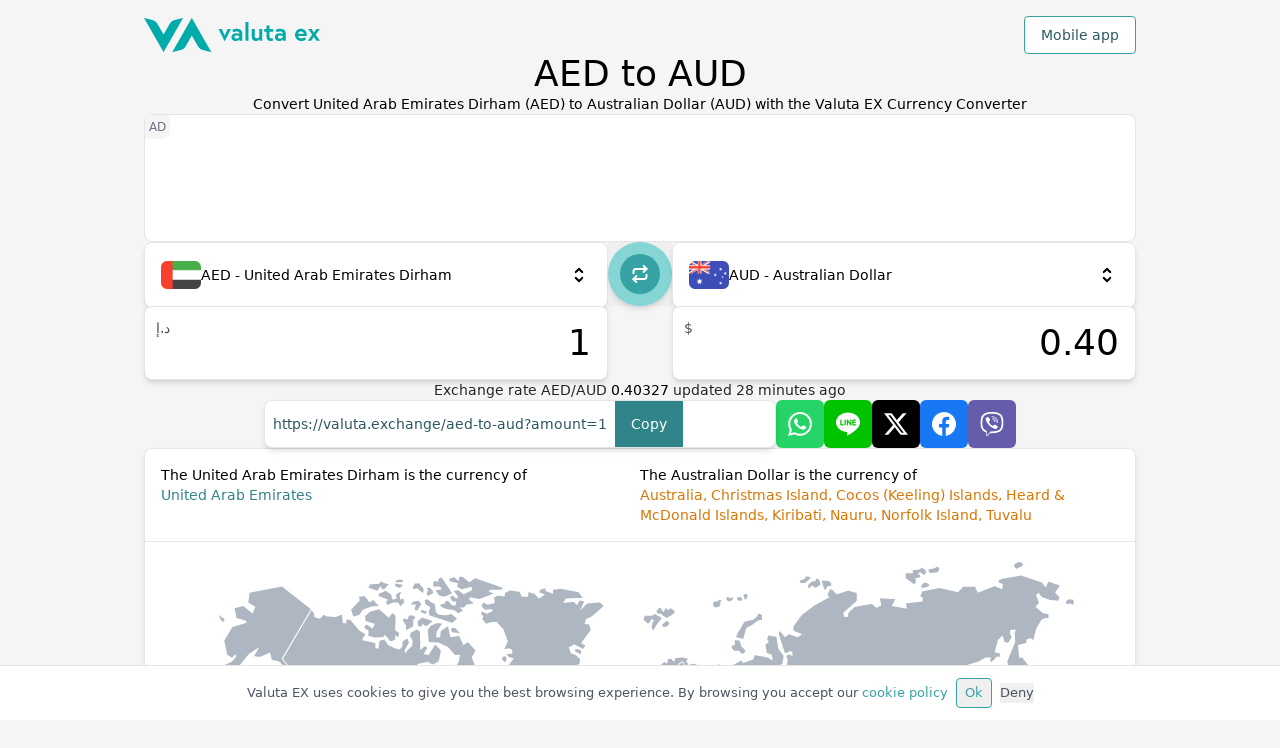

--- FILE ---
content_type: text/html; charset=utf-8
request_url: https://valuta.exchange/aed-to-aud
body_size: 21923
content:
<!DOCTYPE html><html lang="en" dir="ltr"><head><meta charSet="utf-8"/><meta property="og:type" content="website"/><meta property="og:url" content="https://valuta.exchange"/><meta property="og:image" content="https://valuta.exchange/img/valuta-ex-og.jpg"/><meta property="og:site_name" content="Valuta EX - Currency converter"/><meta name="twitter:card" content="summary"/><meta name="twitter:image" content="https://valuta.exchange/img/valuta-ex-twitter.jpg"/><meta name="viewport" content="width=device-width, initial-scale=1"/><link rel="icon" type="image/png" href="/img/valuta-ex-favicon.png" sizes="256x256"/><link rel="alternate" href="https://valuta.exchange/ar/aed-to-aud" hrefLang="ar"/><link rel="alternate" href="https://valuta.exchange/cs/aed-to-aud" hrefLang="cs"/><link rel="alternate" href="https://valuta.exchange/da/aed-to-aud" hrefLang="da"/><link rel="alternate" href="https://valuta.exchange/de/aed-to-aud" hrefLang="de"/><link rel="alternate" href="https://valuta.exchange/el/aed-to-aud" hrefLang="el"/><link rel="alternate" href="https://valuta.exchange/aed-to-aud" hrefLang="en"/><link rel="alternate" href="https://valuta.exchange/es/aed-to-aud" hrefLang="es"/><link rel="alternate" href="https://valuta.exchange/fr/aed-to-aud" hrefLang="fr"/><link rel="alternate" href="https://valuta.exchange/hi/aed-to-aud" hrefLang="hi"/><link rel="alternate" href="https://valuta.exchange/hr/aed-to-aud" hrefLang="hr"/><link rel="alternate" href="https://valuta.exchange/id/aed-to-aud" hrefLang="id"/><link rel="alternate" href="https://valuta.exchange/it/aed-to-aud" hrefLang="it"/><link rel="alternate" href="https://valuta.exchange/ja/aed-to-aud" hrefLang="ja"/><link rel="alternate" href="https://valuta.exchange/ka/aed-to-aud" hrefLang="ka"/><link rel="alternate" href="https://valuta.exchange/nb/aed-to-aud" hrefLang="nb"/><link rel="alternate" href="https://valuta.exchange/nl/aed-to-aud" hrefLang="nl"/><link rel="alternate" href="https://valuta.exchange/pl/aed-to-aud" hrefLang="pl"/><link rel="alternate" href="https://valuta.exchange/pt/aed-to-aud" hrefLang="pt"/><link rel="alternate" href="https://valuta.exchange/ru/aed-to-aud" hrefLang="ru"/><link rel="alternate" href="https://valuta.exchange/sq/aed-to-aud" hrefLang="sq"/><link rel="alternate" href="https://valuta.exchange/sv/aed-to-aud" hrefLang="sv"/><link rel="alternate" href="https://valuta.exchange/th/aed-to-aud" hrefLang="th"/><link rel="alternate" href="https://valuta.exchange/tr/aed-to-aud" hrefLang="tr"/><link rel="alternate" href="https://valuta.exchange/vi/aed-to-aud" hrefLang="vi"/><link rel="alternate" href="https://valuta.exchange/zh-hans/aed-to-aud" hrefLang="zh-Hans"/><link rel="alternate" href="https://valuta.exchange/zh-hant/aed-to-aud" hrefLang="zh-Hant"/><link rel="alternate" href="https://valuta.exchange/aed-to-aud" hrefLang="x-default"/><link rel="canonical" href="https://valuta.exchange/aed-to-aud"/><link rel="manifest" href="/manifest.json"/><link rel="apple-touch-icon" href="/img/icons/icon-192x192.png"/><meta name="theme-color" content="#00ABA9"/><meta name="robots" content="index, follow"/><script type="application/ld+json">{"@context":"https://schema.org","@type":"Organization","name":"Valuta EX","url":"https://valuta.exchange","logo":"https://valuta.exchange/img/valuta-ex-logo.svg","description":"A simple and intuitive currency converter, perfect for travelers. Valuta EX provides accurate exchange rates for over 160 world currencies!","sameAs":["https://apps.apple.com/us/app/valuta-ex/id1172550987","https://play.google.com/store/apps/details?id=com.inkOfPixel.valuta"],"address":{"@type":"PostalAddress","addressCountry":"IT"},"contactPoint":{"@type":"ContactPoint","contactType":"customer service","email":"valuta@inkofpixel.com"}}</script><title>AED to Australian Dollar Exchange Rate Today | Real-Time Currency Converter</title><meta name="description" content="Convert AED to AUD with real-time exchange rates. Free, fast currency converter with up-to-date rates for United Arab Emirates Dirham to Australian Dollar conversions. Updated hourly."/><meta property="og:type" content="website"/><meta property="og:title" content="AED to Australian Dollar Exchange Rate Today | Real-Time Currency Converter"/><meta property="og:description" content="Convert AED to AUD with real-time exchange rates. Free, fast currency converter with up-to-date rates for United Arab Emirates Dirham to Australian Dollar conversions. Updated hourly."/><meta property="og:site_name" content="Valuta EX"/><meta property="og:url" content="https://valuta.exchange/aed-to-aud"/><meta name="twitter:card" content="summary_large_image"/><meta name="twitter:title" content="AED to Australian Dollar Exchange Rate Today | Real-Time Currency Converter"/><meta name="twitter:description" content="Convert AED to AUD with real-time exchange rates. Free, fast currency converter with up-to-date rates for United Arab Emirates Dirham to Australian Dollar conversions. Updated hourly."/><script type="application/ld+json">{"@context":"https://schema.org","@type":"ExchangeRateSpecification","currentExchangeRate":{"@type":"UnitPriceSpecification","price":"0.40327","priceCurrency":"AUD"},"currency":"AED","exchangeRateSpread":0,"provider":{"@type":"Organization","name":"Valuta EX","url":"https://valuta.exchange"},"dateModified":"2026-01-21T07:50:04.000Z"}</script><script type="application/ld+json">{"@context":"https://schema.org","@type":"BreadcrumbList","itemListElement":[{"@type":"ListItem","position":1,"name":"Currency Converter","item":"https://valuta.exchange"},{"@type":"ListItem","position":2,"name":"United Arab Emirates Dirham to Australian Dollar","item":"https://valuta.exchange/aed-to-aud"}]}</script><meta name="next-head-count" content="54"/><link rel="preload" href="/_next/static/css/6395100a457bec5bf757.css" as="style"/><link rel="stylesheet" href="/_next/static/css/6395100a457bec5bf757.css" data-n-g=""/><noscript data-n-css=""></noscript><link rel="preload" href="/_next/static/chunks/webpack-5d74a5ff5e1f7cacb9aa.js" as="script"/><link rel="preload" href="/_next/static/chunks/framework-390c13d2310073683da8.js" as="script"/><link rel="preload" href="/_next/static/chunks/commons-a30ed4270e8d1926beb7.js" as="script"/><link rel="preload" href="/_next/static/chunks/main-bfb8b66e61b52992fc1c.js" as="script"/><link rel="preload" href="/_next/static/chunks/pages/_app-e0c383b7ba0995e6206f.js" as="script"/><link rel="preload" href="/_next/static/chunks/512-45f10ea8aa37ff3c7c6d.js" as="script"/><link rel="preload" href="/_next/static/chunks/pages/index-9620f538229cb6aced99.js" as="script"/></head><body><div id="__next"><div class="flex flex-col gap-12 pt-4 pb-12 items-center"><div class="wrapper flex flex-col gap-12 items-center"><header class="flex items-center w-full justify-between"><a href="/" id="en" aria-label="Go to homepage" class="w-36 md:w-44"><img src="/img/valuta-ex-logo.svg" alt="Valuta Ex Logo"/></a><div><button type="button" class="bg-white border rounded border-brand-500 text-brand-800 px-4 py-2 hover:bg-brand-600 hover:text-white transition-all font-medium">Mobile app</button></div></header><div class="flex flex-col gap-3"><h1 class="text-center text-2xl sm:text-3xl md:text-4xl font-medium ">AED to AUD</h1><h2 class="text-center text-denutral-800 whitespace-pre-line">Convert United Arab Emirates Dirham (AED) to Australian Dollar (AUD) with the Valuta EX Currency Converter</h2></div><ins data-ad-client="ca-pub-1343616183872159" data-ad-slot="8844631338" data-full-width-responsive="false" class="adsbygoogle card relative h-24 sm:h-32 shadow-none before:content-[&#x27;AD&#x27;] overflow-hidden before:absolute before:top-0 before:left-0 text-xs text-gray-500 before:p-1 before:bg-neutral-100 before:rounded-br-lg w-full"></ins><div class="flex flex-col flex-1 gap-4  w-full"><div class="w-full flex justify-center"><div class="flex flex-col w-full max-w-lg items-center md:flex-row md:max-w-full md:items-start gap-4"><div class="flex flex-col flex-1 gap-4"><div class="h-16"><div class=" card flex relative w-full cursor-pointer hover:shadow-xl flex-col z-1"><div class="flex transition-all items-center h-16  p-4 gap-2 w-full"><div class="relative h-7 w-10 flex items-center justify-center bg-neutral-100 rounded-md relative overflow-hidden [&amp;&gt;img]:h-7 [&amp;&gt;img]:w-10"></div><span class="font-medium flex-1">AED - United Arab Emirates Dirham</span><img src="/img/icons/scroll.svg" alt="select icon" class="w-6 h-6"/></div></div></div><div class="flex relative"><input value="1" aria-label="From numeric input value" class="card outline-none text-4xl text-right py-4 pr-4 pl-14 w-full min-w-0"/><div class="absolute left-3 top-3 text-neutral-600 font-medium">د.إ</div></div></div><button type="button" aria-label="Switch currencies" class="h-16 w-16 transition-all text-white relative flex justify-center items-center group rotate-90 md:rotate-0"><div class=" absolute bg-brand-300 rounded-full w-full h-full shadow-md group-hover:scale-110 transition-all group-hover:shadow-xl duration-300"></div><div class="absolute bg-brand-500 rounded-full h-10 w-10"></div><img src="/img/icons/switch.svg" alt="Switch currencies" class="relative w-6 h-6 transition-all  duration-300 group-hover:rotate-180"/></button><div class="flex flex-col flex-1 gap-4"><div class="h-16"><div class=" card flex relative w-full cursor-pointer hover:shadow-xl flex-col z-1"><div class="flex transition-all items-center h-16  p-4 gap-2 w-full"><div class="relative h-7 w-10 flex items-center justify-center bg-neutral-100 rounded-md relative overflow-hidden [&amp;&gt;img]:h-7 [&amp;&gt;img]:w-10"></div><span class="font-medium flex-1">AUD - Australian Dollar</span><img src="/img/icons/scroll.svg" alt="select icon" class="w-6 h-6"/></div></div></div><div class="flex relative"><input value="0.40" aria-label="To numeric input value" class="card outline-none text-4xl text-right py-4 pr-4 pl-14 w-full min-w-0"/><div class="absolute left-3 top-3 text-neutral-600 font-medium">$</div></div></div></div></div><p class="text-neutral-800 w-full text-center">Exchange rate <!-- -->AED<!-- -->/<!-- -->AUD<!-- --> <span class="font-medium text-black">0.40327</span> <!-- -->updated <time dateTime="2026-01-21T07:50:04.000Z">28</time> minutes ago</p></div><div class="flex flex-col md:flex-row items-center justify-center gap-4 w-full"><div class="card hover:shadow-2xl transition-all cursor-pointer max-w-lg flex overflow-hidden relative h-12 w-full"><div class="text-brand-800 px-2 text-ellipsis truncate items-center flex overflow-scroll no-scrollbar">https://valuta.exchange/aed-to-aud?amount=1</div><button type="button" class="bg-brand-600 text-white px-4">Copy</button><div class="absolute w-full h-full items-center justify-center bg-brand-100 text-brand-800 font-medium hidden">Copied!</div></div><ul class="flex gap-2"><li><button type="button" aria-label="Share on Whatsapp" class="h-12 w-12 flex items-center justify-center rounded-md hover:opacity-80 transition-all bg-[#25D366]"><img class="w-6 h-6 filter invert " src="/img/socials/whatsapp.svg" alt="Whatsapp icon"/></button></li><li><button type="button" aria-label="Share on Line" class="h-12 w-12 flex items-center justify-center rounded-md hover:opacity-80 transition-all bg-[#00C300]"><img class="w-6 h-6 filter invert" src="/img/socials/line.svg" alt="Line icon"/></button></li><li><button type="button" aria-label="Share on X" class="h-12 w-12 flex items-center justify-center rounded-md hover:opacity-80 transition-all twitter bg-black"><img class="w-6 h-6 filter invert" src="/img/socials/x.svg" alt="X icon"/></button></li><li><button type="button" aria-label="Share on Facebook" class="h-12 w-12 flex items-center justify-center rounded-md hover:opacity-80 transition-all bg-[#1877F2]"><img class="w-6 h-6 filter invert" src="/img/socials/facebook.svg" alt="Facebook icon"/></button></li><li><button type="button" aria-label="Share on Viber" class="h-12 w-12 flex items-center justify-center rounded-md hover:opacity-80 transition-all bg-[#665CAC]"><img class="w-6 h-6 filter invert" src="/img/socials/viber.svg" alt="Viber icon"/></button></li></ul></div><div class="card w-full"><div class="p-4 flex flex-col md:flex-row gap-4 md:gap-8 border-b border-neutral-200"><div class="flex-1 text-brand-600 last:text-amber-600"><h3 class="flex gap-1 flex-col "><span class="font-medium text-black">The United Arab Emirates Dirham is the currency of</span><span class="">United Arab Emirates</span></h3></div><div class="flex-1 text-brand-600 last:text-amber-600"><h3 class="flex gap-1 flex-col "><span class="font-medium text-black">The Australian Dollar is the currency of</span><span class="">Australia, Christmas Island, Cocos (Keeling) Islands, Heard &amp; McDonald Islands, Kiribati, Nauru, Norfolk Island, Tuvalu</span></h3></div></div><div class="w-full box-border relative p-5"><div class="pb-[58%] relative "><img src="/img/maps/world.svg" alt="world map" class="absolute top-0"/><img src="/img/maps/aed-countries.svg" alt="countries where AED is used" class="absolute top-0" style="filter:invert(62%) sepia(14%) saturate(1080%) hue-rotate(130deg) brightness(92%) contrast(87%)"/><img class="absolute top-0" src="/img/maps/aud-countries.svg" alt="countries where AUD is used" style="filter:invert(72%) sepia(54%) saturate(2728%) hue-rotate(346deg) brightness(103%) contrast(95%)"/></div></div></div><div class="card overflow-scroll"><div class=" p-4 whitespace-nowrap border-b border-neutral-200 flex gap-1 flex-col"><h3 class="font-medium">Compare exchange rates United Arab Emirates Dirham to Australian Dollar</h3><span class="text-neutral-600">Typical allowance of various retail currency exchange markets</span></div><table class="w-full md:table-fixed"><thead class="table-header-group w-full bg-neutral-100 text-xs border-b border-neutral-200"><tr class="text-neutral-600"><td class="px-4 py-2">Rate</td><td class="px-4 py-2">AED</td><td class="px-4 py-2">Transfer fee</td><td class="px-4 py-2">AUD</td></tr></thead><tbody><tr class="border-b border-neutral-200 last:border-none hover:bg-neutral-100"><td class="p-4 whitespace-nowrap" data-label="Rate"><span class="font-medium md:hidden">0<!-- -->%</span><span class="font-medium hidden md:block">0% Interbank rate</span></td><td class="p-4 whitespace-nowrap" data-label="AED"><span class="text-neutral-600">1 AED</span></td><td class="px-4 py-2 whitespace-nowrap" data-label="Transfer fee"><span class="text-brand-700 font-medium">0.0 AED</span></td><td class="p-4 whitespace-nowrap" data-label="AUD"><span class="font-medium">0.40 AUD</span></td></tr><tr class="border-b border-neutral-200 last:border-none hover:bg-neutral-100"><td class="p-4 whitespace-nowrap" data-label="Rate"><span class="font-medium md:hidden">1<!-- -->%</span><span class="font-medium hidden md:block">1%</span></td><td class="p-4 whitespace-nowrap" data-label="AED"><span class="text-neutral-600">1 AED</span></td><td class="px-4 py-2 whitespace-nowrap" data-label="Transfer fee"><span class="text-brand-700 font-medium">0.010 AED</span></td><td class="p-4 whitespace-nowrap" data-label="AUD"><span class="font-medium">0.40 AUD</span></td></tr><tr class="border-b border-neutral-200 last:border-none hover:bg-neutral-100"><td class="p-4 whitespace-nowrap" data-label="Rate"><span class="font-medium md:hidden">2<!-- -->%</span><span class="font-medium hidden md:block">2% ATM rate</span></td><td class="p-4 whitespace-nowrap" data-label="AED"><span class="text-neutral-600">1 AED</span></td><td class="px-4 py-2 whitespace-nowrap" data-label="Transfer fee"><span class="text-brand-700 font-medium">0.020 AED</span></td><td class="p-4 whitespace-nowrap" data-label="AUD"><span class="font-medium">0.40 AUD</span></td></tr><tr class="border-b border-neutral-200 last:border-none hover:bg-neutral-100"><td class="p-4 whitespace-nowrap" data-label="Rate"><span class="font-medium md:hidden">3<!-- -->%</span><span class="font-medium hidden md:block">3% Credit card rate</span></td><td class="p-4 whitespace-nowrap" data-label="AED"><span class="text-neutral-600">1 AED</span></td><td class="px-4 py-2 whitespace-nowrap" data-label="Transfer fee"><span class="text-brand-700 font-medium">0.030 AED</span></td><td class="p-4 whitespace-nowrap" data-label="AUD"><span class="font-medium">0.39 AUD</span></td></tr><tr class="border-b border-neutral-200 last:border-none hover:bg-neutral-100"><td class="p-4 whitespace-nowrap" data-label="Rate"><span class="font-medium md:hidden">4<!-- -->%</span><span class="font-medium hidden md:block">4%</span></td><td class="p-4 whitespace-nowrap" data-label="AED"><span class="text-neutral-600">1 AED</span></td><td class="px-4 py-2 whitespace-nowrap" data-label="Transfer fee"><span class="text-brand-700 font-medium">0.040 AED</span></td><td class="p-4 whitespace-nowrap" data-label="AUD"><span class="font-medium">0.39 AUD</span></td></tr><tr class="border-b border-neutral-200 last:border-none hover:bg-neutral-100"><td class="p-4 whitespace-nowrap" data-label="Rate"><span class="font-medium md:hidden">5<!-- -->%</span><span class="font-medium hidden md:block">5% Kiosk rate</span></td><td class="p-4 whitespace-nowrap" data-label="AED"><span class="text-neutral-600">1 AED</span></td><td class="px-4 py-2 whitespace-nowrap" data-label="Transfer fee"><span class="text-brand-700 font-medium">0.050 AED</span></td><td class="p-4 whitespace-nowrap" data-label="AUD"><span class="font-medium">0.38 AUD</span></td></tr></tbody></table></div><div class="flex flex-col gap-4 md:flex-row"><div class="card overflow-hidden"><h3 class="font-medium p-4 border-b border-neutral-200">Convert United Arab Emirates Dirham to Australian Dollar</h3><table class="w-full table-fixed"><thead class="bg-neutral-100 text-xs border-b border-neutral-200"><tr class="text-neutral-600"><td class="px-4 py-2">AED</td><td class="px-4 py-2">AUD</td></tr></thead><tbody><tr class="border-b border-neutral-200 last:border-none hover:bg-neutral-100"><td class="p-4 font-medium">1</td><td class="p-4 font-medium text-brand-700">0.40</td></tr><tr class="border-b border-neutral-200 last:border-none hover:bg-neutral-100"><td class="p-4 font-medium">5</td><td class="p-4 font-medium text-brand-700">2.01</td></tr><tr class="border-b border-neutral-200 last:border-none hover:bg-neutral-100"><td class="p-4 font-medium">10</td><td class="p-4 font-medium text-brand-700">4.03</td></tr><tr class="border-b border-neutral-200 last:border-none hover:bg-neutral-100"><td class="p-4 font-medium">20</td><td class="p-4 font-medium text-brand-700">8.06</td></tr><tr class="border-b border-neutral-200 last:border-none hover:bg-neutral-100"><td class="p-4 font-medium">50</td><td class="p-4 font-medium text-brand-700">20.16</td></tr><tr class="border-b border-neutral-200 last:border-none hover:bg-neutral-100"><td class="p-4 font-medium">100</td><td class="p-4 font-medium text-brand-700">40.32</td></tr><tr class="border-b border-neutral-200 last:border-none hover:bg-neutral-100"><td class="p-4 font-medium">250</td><td class="p-4 font-medium text-brand-700">100.81</td></tr><tr class="border-b border-neutral-200 last:border-none hover:bg-neutral-100"><td class="p-4 font-medium">500</td><td class="p-4 font-medium text-brand-700">201.63</td></tr><tr class="border-b border-neutral-200 last:border-none hover:bg-neutral-100"><td class="p-4 font-medium">1000</td><td class="p-4 font-medium text-brand-700">403.27</td></tr></tbody></table></div><div class="card overflow-hidden"><h3 class="font-medium p-4 border-b border-neutral-200">Convert Australian Dollar to United Arab Emirates Dirham</h3><table class="w-full table-fixed"><thead class="bg-neutral-100 text-xs border-b border-neutral-200"><tr class="text-neutral-600"><td class="px-4 py-2">AUD</td><td class="px-4 py-2">AED</td></tr></thead><tbody><tr class="border-b border-neutral-200 last:border-none hover:bg-neutral-100"><td class="p-4 font-medium">1</td><td class="p-4 font-medium text-brand-700">2.47</td></tr><tr class="border-b border-neutral-200 last:border-none hover:bg-neutral-100"><td class="p-4 font-medium">5</td><td class="p-4 font-medium text-brand-700">12.39</td></tr><tr class="border-b border-neutral-200 last:border-none hover:bg-neutral-100"><td class="p-4 font-medium">10</td><td class="p-4 font-medium text-brand-700">24.79</td></tr><tr class="border-b border-neutral-200 last:border-none hover:bg-neutral-100"><td class="p-4 font-medium">20</td><td class="p-4 font-medium text-brand-700">49.59</td></tr><tr class="border-b border-neutral-200 last:border-none hover:bg-neutral-100"><td class="p-4 font-medium">50</td><td class="p-4 font-medium text-brand-700">123.98</td></tr><tr class="border-b border-neutral-200 last:border-none hover:bg-neutral-100"><td class="p-4 font-medium">100</td><td class="p-4 font-medium text-brand-700">247.97</td></tr><tr class="border-b border-neutral-200 last:border-none hover:bg-neutral-100"><td class="p-4 font-medium">250</td><td class="p-4 font-medium text-brand-700">619.92</td></tr><tr class="border-b border-neutral-200 last:border-none hover:bg-neutral-100"><td class="p-4 font-medium">500</td><td class="p-4 font-medium text-brand-700">1239.85</td></tr><tr class="border-b border-neutral-200 last:border-none hover:bg-neutral-100"><td class="p-4 font-medium">1000</td><td class="p-4 font-medium text-brand-700">2479.7</td></tr></tbody></table></div></div><section class="flex flex-col gap-4"><div class="flex flex-col gap-1"><h3 class="title">More info about AED or AUD</h3><p class="text-neutral-800">If you are interested in knowing more information about AED (United Arab Emirates Dirham) or AUD (Australian Dollar) such as the types of coins or banknotes, the user countries or the history of the currency, we recommend you to consult the related Wikipedia pages.</p></div><ul class="flex flex-col gap-2 md:gap-4 md:flex-row w-full"><li class="card flex-1 p-4 hover:border-brand-500 hover:shadow-lg transition-all"><a href="https://en.wikipedia.org/wiki/United_Arab_Emirates_dirham" title="AED - United Arab Emirates Dirham on Wikipedia" class="flex flex-row items-center gap-2"><img class="w-6 h-6" src="/img/icons/wikipedia.svg" alt="Wikipedia icon"/><span class="flex-1">AED - United Arab Emirates Dirham on Wikipedia</span><span class="text-base">→</span></a></li><li class="card flex-1 p-4 hover:border-brand-500 hover:shadow-lg transition-all"><a href="https://en.wikipedia.org/wiki/Australian_dollar" title="AUD - Australian Dollar on Wikipedia" class="flex flex-row items-center gap-2"><img class="w-6 h-6" src="/img/icons/wikipedia.svg" alt="Wikipedia icon"/><span class="flex-1">AUD - Australian Dollar on Wikipedia</span><span class="text-base">→</span></a></li></ul></section></div><section class="flex flex-col gap-1 w-full"><div class="wrapper"><h3 class="title">All currencies</h3></div><div class="w-full overflow-scroll no-scrollbar pl-[calc((100%_-_1024px)_/_2)] py-2"><ul class="flex w-full overflow-visible gap-2 px-4"><li class="card flex-none px-2 py-1 hover:shadow-lg hover:border-brand-500"><a href="/aed" class="" title="United Arab Emirates Dirham (AED) currency converter"><b>AED</b> <!-- -->- United Arab Emirates Dirham</a></li><li class="card flex-none px-2 py-1 hover:shadow-lg hover:border-brand-500"><a href="/afn" class="" title="Afghan Afghani (AFN) currency converter"><b>AFN</b> <!-- -->- Afghan Afghani</a></li><li class="card flex-none px-2 py-1 hover:shadow-lg hover:border-brand-500"><a href="/all" class="" title="Albanian Lek (ALL) currency converter"><b>ALL</b> <!-- -->- Albanian Lek</a></li><li class="card flex-none px-2 py-1 hover:shadow-lg hover:border-brand-500"><a href="/amd" class="" title="Armenian Dram (AMD) currency converter"><b>AMD</b> <!-- -->- Armenian Dram</a></li><li class="card flex-none px-2 py-1 hover:shadow-lg hover:border-brand-500"><a href="/ang" class="" title="Netherlands Antillean Guilder (ANG) currency converter"><b>ANG</b> <!-- -->- Netherlands Antillean Guilder</a></li><li class="card flex-none px-2 py-1 hover:shadow-lg hover:border-brand-500"><a href="/aoa" class="" title="Angolan Kwanza (AOA) currency converter"><b>AOA</b> <!-- -->- Angolan Kwanza</a></li><li class="card flex-none px-2 py-1 hover:shadow-lg hover:border-brand-500"><a href="/ars" class="" title="Argentine Peso (ARS) currency converter"><b>ARS</b> <!-- -->- Argentine Peso</a></li><li class="card flex-none px-2 py-1 hover:shadow-lg hover:border-brand-500"><a href="/aud" class="" title="Australian Dollar (AUD) currency converter"><b>AUD</b> <!-- -->- Australian Dollar</a></li><li class="card flex-none px-2 py-1 hover:shadow-lg hover:border-brand-500"><a href="/awg" class="" title="Aruban Florin (AWG) currency converter"><b>AWG</b> <!-- -->- Aruban Florin</a></li><li class="card flex-none px-2 py-1 hover:shadow-lg hover:border-brand-500"><a href="/azn" class="" title="Azerbaijani Manat (AZN) currency converter"><b>AZN</b> <!-- -->- Azerbaijani Manat</a></li><li class="card flex-none px-2 py-1 hover:shadow-lg hover:border-brand-500"><a href="/bam" class="" title="Bosnia-Herzegovina Convertible Mark (BAM) currency converter"><b>BAM</b> <!-- -->- Bosnia-Herzegovina Convertible Mark</a></li><li class="card flex-none px-2 py-1 hover:shadow-lg hover:border-brand-500"><a href="/bbd" class="" title="Barbadian Dollar (BBD) currency converter"><b>BBD</b> <!-- -->- Barbadian Dollar</a></li><li class="card flex-none px-2 py-1 hover:shadow-lg hover:border-brand-500"><a href="/bdt" class="" title="Bangladeshi Taka (BDT) currency converter"><b>BDT</b> <!-- -->- Bangladeshi Taka</a></li><li class="card flex-none px-2 py-1 hover:shadow-lg hover:border-brand-500"><a href="/bgn" class="" title="Bulgarian Lev (BGN) currency converter"><b>BGN</b> <!-- -->- Bulgarian Lev</a></li><li class="card flex-none px-2 py-1 hover:shadow-lg hover:border-brand-500"><a href="/bhd" class="" title="Bahraini Dinar (BHD) currency converter"><b>BHD</b> <!-- -->- Bahraini Dinar</a></li><li class="card flex-none px-2 py-1 hover:shadow-lg hover:border-brand-500"><a href="/bif" class="" title="Burundian Franc (BIF) currency converter"><b>BIF</b> <!-- -->- Burundian Franc</a></li><li class="card flex-none px-2 py-1 hover:shadow-lg hover:border-brand-500"><a href="/bmd" class="" title="Bermudan Dollar (BMD) currency converter"><b>BMD</b> <!-- -->- Bermudan Dollar</a></li><li class="card flex-none px-2 py-1 hover:shadow-lg hover:border-brand-500"><a href="/bnd" class="" title="Brunei Dollar (BND) currency converter"><b>BND</b> <!-- -->- Brunei Dollar</a></li><li class="card flex-none px-2 py-1 hover:shadow-lg hover:border-brand-500"><a href="/bob" class="" title="Bolivian Boliviano (BOB) currency converter"><b>BOB</b> <!-- -->- Bolivian Boliviano</a></li><li class="card flex-none px-2 py-1 hover:shadow-lg hover:border-brand-500"><a href="/brl" class="" title="Brazilian Real (BRL) currency converter"><b>BRL</b> <!-- -->- Brazilian Real</a></li><li class="card flex-none px-2 py-1 hover:shadow-lg hover:border-brand-500"><a href="/bsd" class="" title="Bahamian Dollar (BSD) currency converter"><b>BSD</b> <!-- -->- Bahamian Dollar</a></li><li class="card flex-none px-2 py-1 hover:shadow-lg hover:border-brand-500"><a href="/btc" class="" title="Bitcoin (BTC) currency converter"><b>BTC</b> <!-- -->- Bitcoin</a></li><li class="card flex-none px-2 py-1 hover:shadow-lg hover:border-brand-500"><a href="/btn" class="" title="Bhutanese Ngultrum (BTN) currency converter"><b>BTN</b> <!-- -->- Bhutanese Ngultrum</a></li><li class="card flex-none px-2 py-1 hover:shadow-lg hover:border-brand-500"><a href="/bwp" class="" title="Botswanan Pula (BWP) currency converter"><b>BWP</b> <!-- -->- Botswanan Pula</a></li><li class="card flex-none px-2 py-1 hover:shadow-lg hover:border-brand-500"><a href="/byn" class="" title="Belarusian Ruble (BYN) currency converter"><b>BYN</b> <!-- -->- Belarusian Ruble</a></li><li class="card flex-none px-2 py-1 hover:shadow-lg hover:border-brand-500"><a href="/byr" class="" title="Belarusian Ruble (2000–2016) (BYR) currency converter"><b>BYR</b> <!-- -->- Belarusian Ruble (2000–2016)</a></li><li class="card flex-none px-2 py-1 hover:shadow-lg hover:border-brand-500"><a href="/bzd" class="" title="Belize Dollar (BZD) currency converter"><b>BZD</b> <!-- -->- Belize Dollar</a></li><li class="card flex-none px-2 py-1 hover:shadow-lg hover:border-brand-500"><a href="/cad" class="" title="Canadian Dollar (CAD) currency converter"><b>CAD</b> <!-- -->- Canadian Dollar</a></li><li class="card flex-none px-2 py-1 hover:shadow-lg hover:border-brand-500"><a href="/cdf" class="" title="Congolese Franc (CDF) currency converter"><b>CDF</b> <!-- -->- Congolese Franc</a></li><li class="card flex-none px-2 py-1 hover:shadow-lg hover:border-brand-500"><a href="/chf" class="" title="Swiss Franc (CHF) currency converter"><b>CHF</b> <!-- -->- Swiss Franc</a></li><li class="card flex-none px-2 py-1 hover:shadow-lg hover:border-brand-500"><a href="/clf" class="" title="Chilean Unit of Account (UF) (CLF) currency converter"><b>CLF</b> <!-- -->- Chilean Unit of Account (UF)</a></li><li class="card flex-none px-2 py-1 hover:shadow-lg hover:border-brand-500"><a href="/clp" class="" title="Chilean Peso (CLP) currency converter"><b>CLP</b> <!-- -->- Chilean Peso</a></li><li class="card flex-none px-2 py-1 hover:shadow-lg hover:border-brand-500"><a href="/cny" class="" title="Chinese Yuan (CNY) currency converter"><b>CNY</b> <!-- -->- Chinese Yuan</a></li><li class="card flex-none px-2 py-1 hover:shadow-lg hover:border-brand-500"><a href="/cop" class="" title="Colombian Peso (COP) currency converter"><b>COP</b> <!-- -->- Colombian Peso</a></li><li class="card flex-none px-2 py-1 hover:shadow-lg hover:border-brand-500"><a href="/crc" class="" title="Costa Rican Colón (CRC) currency converter"><b>CRC</b> <!-- -->- Costa Rican Colón</a></li><li class="card flex-none px-2 py-1 hover:shadow-lg hover:border-brand-500"><a href="/cuc" class="" title="Cuban Convertible Peso (CUC) currency converter"><b>CUC</b> <!-- -->- Cuban Convertible Peso</a></li><li class="card flex-none px-2 py-1 hover:shadow-lg hover:border-brand-500"><a href="/cup" class="" title="Cuban Peso (CUP) currency converter"><b>CUP</b> <!-- -->- Cuban Peso</a></li><li class="card flex-none px-2 py-1 hover:shadow-lg hover:border-brand-500"><a href="/cve" class="" title="Cape Verdean Escudo (CVE) currency converter"><b>CVE</b> <!-- -->- Cape Verdean Escudo</a></li><li class="card flex-none px-2 py-1 hover:shadow-lg hover:border-brand-500"><a href="/czk" class="" title="Czech Koruna (CZK) currency converter"><b>CZK</b> <!-- -->- Czech Koruna</a></li><li class="card flex-none px-2 py-1 hover:shadow-lg hover:border-brand-500"><a href="/djf" class="" title="Djiboutian Franc (DJF) currency converter"><b>DJF</b> <!-- -->- Djiboutian Franc</a></li><li class="card flex-none px-2 py-1 hover:shadow-lg hover:border-brand-500"><a href="/dkk" class="" title="Danish Krone (DKK) currency converter"><b>DKK</b> <!-- -->- Danish Krone</a></li><li class="card flex-none px-2 py-1 hover:shadow-lg hover:border-brand-500"><a href="/dop" class="" title="Dominican Peso (DOP) currency converter"><b>DOP</b> <!-- -->- Dominican Peso</a></li><li class="card flex-none px-2 py-1 hover:shadow-lg hover:border-brand-500"><a href="/dzd" class="" title="Algerian Dinar (DZD) currency converter"><b>DZD</b> <!-- -->- Algerian Dinar</a></li><li class="card flex-none px-2 py-1 hover:shadow-lg hover:border-brand-500"><a href="/egp" class="" title="Egyptian Pound (EGP) currency converter"><b>EGP</b> <!-- -->- Egyptian Pound</a></li><li class="card flex-none px-2 py-1 hover:shadow-lg hover:border-brand-500"><a href="/ern" class="" title="Eritrean Nakfa (ERN) currency converter"><b>ERN</b> <!-- -->- Eritrean Nakfa</a></li><li class="card flex-none px-2 py-1 hover:shadow-lg hover:border-brand-500"><a href="/etb" class="" title="Ethiopian Birr (ETB) currency converter"><b>ETB</b> <!-- -->- Ethiopian Birr</a></li><li class="card flex-none px-2 py-1 hover:shadow-lg hover:border-brand-500"><a href="/eur" class="" title="Euro (EUR) currency converter"><b>EUR</b> <!-- -->- Euro</a></li><li class="card flex-none px-2 py-1 hover:shadow-lg hover:border-brand-500"><a href="/fjd" class="" title="Fijian Dollar (FJD) currency converter"><b>FJD</b> <!-- -->- Fijian Dollar</a></li><li class="card flex-none px-2 py-1 hover:shadow-lg hover:border-brand-500"><a href="/fkp" class="" title="Falkland Islands Pound (FKP) currency converter"><b>FKP</b> <!-- -->- Falkland Islands Pound</a></li><li class="card flex-none px-2 py-1 hover:shadow-lg hover:border-brand-500"><a href="/gbp" class="" title="British Pound (GBP) currency converter"><b>GBP</b> <!-- -->- British Pound</a></li><li class="card flex-none px-2 py-1 hover:shadow-lg hover:border-brand-500"><a href="/gel" class="" title="Georgian Lari (GEL) currency converter"><b>GEL</b> <!-- -->- Georgian Lari</a></li><li class="card flex-none px-2 py-1 hover:shadow-lg hover:border-brand-500"><a href="/ggp" class="" title="Guernsey Pound (GGP) currency converter"><b>GGP</b> <!-- -->- Guernsey Pound</a></li><li class="card flex-none px-2 py-1 hover:shadow-lg hover:border-brand-500"><a href="/ghs" class="" title="Ghanaian Cedi (GHS) currency converter"><b>GHS</b> <!-- -->- Ghanaian Cedi</a></li><li class="card flex-none px-2 py-1 hover:shadow-lg hover:border-brand-500"><a href="/gip" class="" title="Gibraltar Pound (GIP) currency converter"><b>GIP</b> <!-- -->- Gibraltar Pound</a></li><li class="card flex-none px-2 py-1 hover:shadow-lg hover:border-brand-500"><a href="/gmd" class="" title="Gambian Dalasi (GMD) currency converter"><b>GMD</b> <!-- -->- Gambian Dalasi</a></li><li class="card flex-none px-2 py-1 hover:shadow-lg hover:border-brand-500"><a href="/gnf" class="" title="Guinean Franc (GNF) currency converter"><b>GNF</b> <!-- -->- Guinean Franc</a></li><li class="card flex-none px-2 py-1 hover:shadow-lg hover:border-brand-500"><a href="/gtq" class="" title="Guatemalan Quetzal (GTQ) currency converter"><b>GTQ</b> <!-- -->- Guatemalan Quetzal</a></li><li class="card flex-none px-2 py-1 hover:shadow-lg hover:border-brand-500"><a href="/gyd" class="" title="Guyanaese Dollar (GYD) currency converter"><b>GYD</b> <!-- -->- Guyanaese Dollar</a></li><li class="card flex-none px-2 py-1 hover:shadow-lg hover:border-brand-500"><a href="/hkd" class="" title="Hong Kong Dollar (HKD) currency converter"><b>HKD</b> <!-- -->- Hong Kong Dollar</a></li><li class="card flex-none px-2 py-1 hover:shadow-lg hover:border-brand-500"><a href="/hnl" class="" title="Honduran Lempira (HNL) currency converter"><b>HNL</b> <!-- -->- Honduran Lempira</a></li><li class="card flex-none px-2 py-1 hover:shadow-lg hover:border-brand-500"><a href="/hrk" class="" title="Croatian Kuna (HRK) currency converter"><b>HRK</b> <!-- -->- Croatian Kuna</a></li><li class="card flex-none px-2 py-1 hover:shadow-lg hover:border-brand-500"><a href="/htg" class="" title="Haitian Gourde (HTG) currency converter"><b>HTG</b> <!-- -->- Haitian Gourde</a></li><li class="card flex-none px-2 py-1 hover:shadow-lg hover:border-brand-500"><a href="/huf" class="" title="Hungarian Forint (HUF) currency converter"><b>HUF</b> <!-- -->- Hungarian Forint</a></li><li class="card flex-none px-2 py-1 hover:shadow-lg hover:border-brand-500"><a href="/idr" class="" title="Indonesian Rupiah (IDR) currency converter"><b>IDR</b> <!-- -->- Indonesian Rupiah</a></li><li class="card flex-none px-2 py-1 hover:shadow-lg hover:border-brand-500"><a href="/ils" class="" title="Israeli New Shekel (ILS) currency converter"><b>ILS</b> <!-- -->- Israeli New Shekel</a></li><li class="card flex-none px-2 py-1 hover:shadow-lg hover:border-brand-500"><a href="/imp" class="" title="Manx pound (IMP) currency converter"><b>IMP</b> <!-- -->- Manx pound</a></li><li class="card flex-none px-2 py-1 hover:shadow-lg hover:border-brand-500"><a href="/inr" class="" title="Indian Rupee (INR) currency converter"><b>INR</b> <!-- -->- Indian Rupee</a></li><li class="card flex-none px-2 py-1 hover:shadow-lg hover:border-brand-500"><a href="/iqd" class="" title="Iraqi Dinar (IQD) currency converter"><b>IQD</b> <!-- -->- Iraqi Dinar</a></li><li class="card flex-none px-2 py-1 hover:shadow-lg hover:border-brand-500"><a href="/irr" class="" title="Iranian Rial (IRR) currency converter"><b>IRR</b> <!-- -->- Iranian Rial</a></li><li class="card flex-none px-2 py-1 hover:shadow-lg hover:border-brand-500"><a href="/isk" class="" title="Icelandic Króna (ISK) currency converter"><b>ISK</b> <!-- -->- Icelandic Króna</a></li><li class="card flex-none px-2 py-1 hover:shadow-lg hover:border-brand-500"><a href="/jep" class="" title="Jersey pound (JEP) currency converter"><b>JEP</b> <!-- -->- Jersey pound</a></li><li class="card flex-none px-2 py-1 hover:shadow-lg hover:border-brand-500"><a href="/jmd" class="" title="Jamaican Dollar (JMD) currency converter"><b>JMD</b> <!-- -->- Jamaican Dollar</a></li><li class="card flex-none px-2 py-1 hover:shadow-lg hover:border-brand-500"><a href="/jod" class="" title="Jordanian Dinar (JOD) currency converter"><b>JOD</b> <!-- -->- Jordanian Dinar</a></li><li class="card flex-none px-2 py-1 hover:shadow-lg hover:border-brand-500"><a href="/jpy" class="" title="Japanese Yen (JPY) currency converter"><b>JPY</b> <!-- -->- Japanese Yen</a></li><li class="card flex-none px-2 py-1 hover:shadow-lg hover:border-brand-500"><a href="/kes" class="" title="Kenyan Shilling (KES) currency converter"><b>KES</b> <!-- -->- Kenyan Shilling</a></li><li class="card flex-none px-2 py-1 hover:shadow-lg hover:border-brand-500"><a href="/kgs" class="" title="Kyrgystani Som (KGS) currency converter"><b>KGS</b> <!-- -->- Kyrgystani Som</a></li><li class="card flex-none px-2 py-1 hover:shadow-lg hover:border-brand-500"><a href="/khr" class="" title="Cambodian Riel (KHR) currency converter"><b>KHR</b> <!-- -->- Cambodian Riel</a></li><li class="card flex-none px-2 py-1 hover:shadow-lg hover:border-brand-500"><a href="/kmf" class="" title="Comorian Franc (KMF) currency converter"><b>KMF</b> <!-- -->- Comorian Franc</a></li><li class="card flex-none px-2 py-1 hover:shadow-lg hover:border-brand-500"><a href="/kpw" class="" title="North Korean Won (KPW) currency converter"><b>KPW</b> <!-- -->- North Korean Won</a></li><li class="card flex-none px-2 py-1 hover:shadow-lg hover:border-brand-500"><a href="/krw" class="" title="South Korean Won (KRW) currency converter"><b>KRW</b> <!-- -->- South Korean Won</a></li><li class="card flex-none px-2 py-1 hover:shadow-lg hover:border-brand-500"><a href="/kwd" class="" title="Kuwaiti Dinar (KWD) currency converter"><b>KWD</b> <!-- -->- Kuwaiti Dinar</a></li><li class="card flex-none px-2 py-1 hover:shadow-lg hover:border-brand-500"><a href="/kyd" class="" title="Cayman Islands Dollar (KYD) currency converter"><b>KYD</b> <!-- -->- Cayman Islands Dollar</a></li><li class="card flex-none px-2 py-1 hover:shadow-lg hover:border-brand-500"><a href="/kzt" class="" title="Kazakhstani Tenge (KZT) currency converter"><b>KZT</b> <!-- -->- Kazakhstani Tenge</a></li><li class="card flex-none px-2 py-1 hover:shadow-lg hover:border-brand-500"><a href="/lak" class="" title="Laotian Kip (LAK) currency converter"><b>LAK</b> <!-- -->- Laotian Kip</a></li><li class="card flex-none px-2 py-1 hover:shadow-lg hover:border-brand-500"><a href="/lbp" class="" title="Lebanese Pound (LBP) currency converter"><b>LBP</b> <!-- -->- Lebanese Pound</a></li><li class="card flex-none px-2 py-1 hover:shadow-lg hover:border-brand-500"><a href="/lkr" class="" title="Sri Lankan Rupee (LKR) currency converter"><b>LKR</b> <!-- -->- Sri Lankan Rupee</a></li><li class="card flex-none px-2 py-1 hover:shadow-lg hover:border-brand-500"><a href="/lrd" class="" title="Liberian Dollar (LRD) currency converter"><b>LRD</b> <!-- -->- Liberian Dollar</a></li><li class="card flex-none px-2 py-1 hover:shadow-lg hover:border-brand-500"><a href="/lsl" class="" title="Lesotho Loti (LSL) currency converter"><b>LSL</b> <!-- -->- Lesotho Loti</a></li><li class="card flex-none px-2 py-1 hover:shadow-lg hover:border-brand-500"><a href="/ltl" class="" title="Lithuanian Litas (LTL) currency converter"><b>LTL</b> <!-- -->- Lithuanian Litas</a></li><li class="card flex-none px-2 py-1 hover:shadow-lg hover:border-brand-500"><a href="/lvl" class="" title="Latvian Lats (LVL) currency converter"><b>LVL</b> <!-- -->- Latvian Lats</a></li><li class="card flex-none px-2 py-1 hover:shadow-lg hover:border-brand-500"><a href="/lyd" class="" title="Libyan Dinar (LYD) currency converter"><b>LYD</b> <!-- -->- Libyan Dinar</a></li><li class="card flex-none px-2 py-1 hover:shadow-lg hover:border-brand-500"><a href="/mad" class="" title="Moroccan Dirham (MAD) currency converter"><b>MAD</b> <!-- -->- Moroccan Dirham</a></li><li class="card flex-none px-2 py-1 hover:shadow-lg hover:border-brand-500"><a href="/mdl" class="" title="Moldovan Leu (MDL) currency converter"><b>MDL</b> <!-- -->- Moldovan Leu</a></li><li class="card flex-none px-2 py-1 hover:shadow-lg hover:border-brand-500"><a href="/mga" class="" title="Malagasy Ariary (MGA) currency converter"><b>MGA</b> <!-- -->- Malagasy Ariary</a></li><li class="card flex-none px-2 py-1 hover:shadow-lg hover:border-brand-500"><a href="/mkd" class="" title="Macedonian Denar (MKD) currency converter"><b>MKD</b> <!-- -->- Macedonian Denar</a></li><li class="card flex-none px-2 py-1 hover:shadow-lg hover:border-brand-500"><a href="/mmk" class="" title="Myanmar Kyat (MMK) currency converter"><b>MMK</b> <!-- -->- Myanmar Kyat</a></li><li class="card flex-none px-2 py-1 hover:shadow-lg hover:border-brand-500"><a href="/mnt" class="" title="Mongolian Tugrik (MNT) currency converter"><b>MNT</b> <!-- -->- Mongolian Tugrik</a></li><li class="card flex-none px-2 py-1 hover:shadow-lg hover:border-brand-500"><a href="/mop" class="" title="Macanese Pataca (MOP) currency converter"><b>MOP</b> <!-- -->- Macanese Pataca</a></li><li class="card flex-none px-2 py-1 hover:shadow-lg hover:border-brand-500"><a href="/mur" class="" title="Mauritian Rupee (MUR) currency converter"><b>MUR</b> <!-- -->- Mauritian Rupee</a></li><li class="card flex-none px-2 py-1 hover:shadow-lg hover:border-brand-500"><a href="/mvr" class="" title="Maldivian Rufiyaa (MVR) currency converter"><b>MVR</b> <!-- -->- Maldivian Rufiyaa</a></li><li class="card flex-none px-2 py-1 hover:shadow-lg hover:border-brand-500"><a href="/mwk" class="" title="Malawian Kwacha (MWK) currency converter"><b>MWK</b> <!-- -->- Malawian Kwacha</a></li><li class="card flex-none px-2 py-1 hover:shadow-lg hover:border-brand-500"><a href="/mxn" class="" title="Mexican Peso (MXN) currency converter"><b>MXN</b> <!-- -->- Mexican Peso</a></li><li class="card flex-none px-2 py-1 hover:shadow-lg hover:border-brand-500"><a href="/myr" class="" title="Malaysian Ringgit (MYR) currency converter"><b>MYR</b> <!-- -->- Malaysian Ringgit</a></li><li class="card flex-none px-2 py-1 hover:shadow-lg hover:border-brand-500"><a href="/mzn" class="" title="Mozambican Metical (MZN) currency converter"><b>MZN</b> <!-- -->- Mozambican Metical</a></li><li class="card flex-none px-2 py-1 hover:shadow-lg hover:border-brand-500"><a href="/nad" class="" title="Namibian Dollar (NAD) currency converter"><b>NAD</b> <!-- -->- Namibian Dollar</a></li><li class="card flex-none px-2 py-1 hover:shadow-lg hover:border-brand-500"><a href="/ngn" class="" title="Nigerian Naira (NGN) currency converter"><b>NGN</b> <!-- -->- Nigerian Naira</a></li><li class="card flex-none px-2 py-1 hover:shadow-lg hover:border-brand-500"><a href="/nio" class="" title="Nicaraguan Córdoba (NIO) currency converter"><b>NIO</b> <!-- -->- Nicaraguan Córdoba</a></li><li class="card flex-none px-2 py-1 hover:shadow-lg hover:border-brand-500"><a href="/nok" class="" title="Norwegian Krone (NOK) currency converter"><b>NOK</b> <!-- -->- Norwegian Krone</a></li><li class="card flex-none px-2 py-1 hover:shadow-lg hover:border-brand-500"><a href="/npr" class="" title="Nepalese Rupee (NPR) currency converter"><b>NPR</b> <!-- -->- Nepalese Rupee</a></li><li class="card flex-none px-2 py-1 hover:shadow-lg hover:border-brand-500"><a href="/nzd" class="" title="New Zealand Dollar (NZD) currency converter"><b>NZD</b> <!-- -->- New Zealand Dollar</a></li><li class="card flex-none px-2 py-1 hover:shadow-lg hover:border-brand-500"><a href="/omr" class="" title="Omani Rial (OMR) currency converter"><b>OMR</b> <!-- -->- Omani Rial</a></li><li class="card flex-none px-2 py-1 hover:shadow-lg hover:border-brand-500"><a href="/pab" class="" title="Panamanian Balboa (PAB) currency converter"><b>PAB</b> <!-- -->- Panamanian Balboa</a></li><li class="card flex-none px-2 py-1 hover:shadow-lg hover:border-brand-500"><a href="/pen" class="" title="Peruvian Sol (PEN) currency converter"><b>PEN</b> <!-- -->- Peruvian Sol</a></li><li class="card flex-none px-2 py-1 hover:shadow-lg hover:border-brand-500"><a href="/pgk" class="" title="Papua New Guinean Kina (PGK) currency converter"><b>PGK</b> <!-- -->- Papua New Guinean Kina</a></li><li class="card flex-none px-2 py-1 hover:shadow-lg hover:border-brand-500"><a href="/php" class="" title="Philippine Piso (PHP) currency converter"><b>PHP</b> <!-- -->- Philippine Piso</a></li><li class="card flex-none px-2 py-1 hover:shadow-lg hover:border-brand-500"><a href="/pkr" class="" title="Pakistani Rupee (PKR) currency converter"><b>PKR</b> <!-- -->- Pakistani Rupee</a></li><li class="card flex-none px-2 py-1 hover:shadow-lg hover:border-brand-500"><a href="/pln" class="" title="Polish Zloty (PLN) currency converter"><b>PLN</b> <!-- -->- Polish Zloty</a></li><li class="card flex-none px-2 py-1 hover:shadow-lg hover:border-brand-500"><a href="/pyg" class="" title="Paraguayan Guarani (PYG) currency converter"><b>PYG</b> <!-- -->- Paraguayan Guarani</a></li><li class="card flex-none px-2 py-1 hover:shadow-lg hover:border-brand-500"><a href="/qar" class="" title="Qatari Rial (QAR) currency converter"><b>QAR</b> <!-- -->- Qatari Rial</a></li><li class="card flex-none px-2 py-1 hover:shadow-lg hover:border-brand-500"><a href="/ron" class="" title="Romanian Leu (RON) currency converter"><b>RON</b> <!-- -->- Romanian Leu</a></li><li class="card flex-none px-2 py-1 hover:shadow-lg hover:border-brand-500"><a href="/rsd" class="" title="Serbian Dinar (RSD) currency converter"><b>RSD</b> <!-- -->- Serbian Dinar</a></li><li class="card flex-none px-2 py-1 hover:shadow-lg hover:border-brand-500"><a href="/rub" class="" title="Russian Ruble (RUB) currency converter"><b>RUB</b> <!-- -->- Russian Ruble</a></li><li class="card flex-none px-2 py-1 hover:shadow-lg hover:border-brand-500"><a href="/rwf" class="" title="Rwandan Franc (RWF) currency converter"><b>RWF</b> <!-- -->- Rwandan Franc</a></li><li class="card flex-none px-2 py-1 hover:shadow-lg hover:border-brand-500"><a href="/sar" class="" title="Saudi Riyal (SAR) currency converter"><b>SAR</b> <!-- -->- Saudi Riyal</a></li><li class="card flex-none px-2 py-1 hover:shadow-lg hover:border-brand-500"><a href="/sbd" class="" title="Solomon Islands Dollar (SBD) currency converter"><b>SBD</b> <!-- -->- Solomon Islands Dollar</a></li><li class="card flex-none px-2 py-1 hover:shadow-lg hover:border-brand-500"><a href="/scr" class="" title="Seychellois Rupee (SCR) currency converter"><b>SCR</b> <!-- -->- Seychellois Rupee</a></li><li class="card flex-none px-2 py-1 hover:shadow-lg hover:border-brand-500"><a href="/sdg" class="" title="Sudanese Pound (SDG) currency converter"><b>SDG</b> <!-- -->- Sudanese Pound</a></li><li class="card flex-none px-2 py-1 hover:shadow-lg hover:border-brand-500"><a href="/sek" class="" title="Swedish Krona (SEK) currency converter"><b>SEK</b> <!-- -->- Swedish Krona</a></li><li class="card flex-none px-2 py-1 hover:shadow-lg hover:border-brand-500"><a href="/sgd" class="" title="Singapore Dollar (SGD) currency converter"><b>SGD</b> <!-- -->- Singapore Dollar</a></li><li class="card flex-none px-2 py-1 hover:shadow-lg hover:border-brand-500"><a href="/shp" class="" title="St. Helena Pound (SHP) currency converter"><b>SHP</b> <!-- -->- St. Helena Pound</a></li><li class="card flex-none px-2 py-1 hover:shadow-lg hover:border-brand-500"><a href="/sll" class="" title="Sierra Leonean Leone (SLL) currency converter"><b>SLL</b> <!-- -->- Sierra Leonean Leone</a></li><li class="card flex-none px-2 py-1 hover:shadow-lg hover:border-brand-500"><a href="/sos" class="" title="Somali Shilling (SOS) currency converter"><b>SOS</b> <!-- -->- Somali Shilling</a></li><li class="card flex-none px-2 py-1 hover:shadow-lg hover:border-brand-500"><a href="/srd" class="" title="Surinamese Dollar (SRD) currency converter"><b>SRD</b> <!-- -->- Surinamese Dollar</a></li><li class="card flex-none px-2 py-1 hover:shadow-lg hover:border-brand-500"><a href="/std" class="" title="São Tomé &amp; Príncipe Dobra (1977–2017) (STD) currency converter"><b>STD</b> <!-- -->- São Tomé &amp; Príncipe Dobra (1977–2017)</a></li><li class="card flex-none px-2 py-1 hover:shadow-lg hover:border-brand-500"><a href="/svc" class="" title="Salvadoran Colón (SVC) currency converter"><b>SVC</b> <!-- -->- Salvadoran Colón</a></li><li class="card flex-none px-2 py-1 hover:shadow-lg hover:border-brand-500"><a href="/syp" class="" title="Syrian Pound (SYP) currency converter"><b>SYP</b> <!-- -->- Syrian Pound</a></li><li class="card flex-none px-2 py-1 hover:shadow-lg hover:border-brand-500"><a href="/szl" class="" title="Swazi Lilangeni (SZL) currency converter"><b>SZL</b> <!-- -->- Swazi Lilangeni</a></li><li class="card flex-none px-2 py-1 hover:shadow-lg hover:border-brand-500"><a href="/thb" class="" title="Thai Baht (THB) currency converter"><b>THB</b> <!-- -->- Thai Baht</a></li><li class="card flex-none px-2 py-1 hover:shadow-lg hover:border-brand-500"><a href="/tjs" class="" title="Tajikistani Somoni (TJS) currency converter"><b>TJS</b> <!-- -->- Tajikistani Somoni</a></li><li class="card flex-none px-2 py-1 hover:shadow-lg hover:border-brand-500"><a href="/tmt" class="" title="Turkmenistani Manat (TMT) currency converter"><b>TMT</b> <!-- -->- Turkmenistani Manat</a></li><li class="card flex-none px-2 py-1 hover:shadow-lg hover:border-brand-500"><a href="/tnd" class="" title="Tunisian Dinar (TND) currency converter"><b>TND</b> <!-- -->- Tunisian Dinar</a></li><li class="card flex-none px-2 py-1 hover:shadow-lg hover:border-brand-500"><a href="/top" class="" title="Tongan Paʻanga (TOP) currency converter"><b>TOP</b> <!-- -->- Tongan Paʻanga</a></li><li class="card flex-none px-2 py-1 hover:shadow-lg hover:border-brand-500"><a href="/try" class="" title="Turkish Lira (TRY) currency converter"><b>TRY</b> <!-- -->- Turkish Lira</a></li><li class="card flex-none px-2 py-1 hover:shadow-lg hover:border-brand-500"><a href="/ttd" class="" title="Trinidad &amp; Tobago Dollar (TTD) currency converter"><b>TTD</b> <!-- -->- Trinidad &amp; Tobago Dollar</a></li><li class="card flex-none px-2 py-1 hover:shadow-lg hover:border-brand-500"><a href="/twd" class="" title="New Taiwan Dollar (TWD) currency converter"><b>TWD</b> <!-- -->- New Taiwan Dollar</a></li><li class="card flex-none px-2 py-1 hover:shadow-lg hover:border-brand-500"><a href="/tzs" class="" title="Tanzanian Shilling (TZS) currency converter"><b>TZS</b> <!-- -->- Tanzanian Shilling</a></li><li class="card flex-none px-2 py-1 hover:shadow-lg hover:border-brand-500"><a href="/uah" class="" title="Ukrainian Hryvnia (UAH) currency converter"><b>UAH</b> <!-- -->- Ukrainian Hryvnia</a></li><li class="card flex-none px-2 py-1 hover:shadow-lg hover:border-brand-500"><a href="/ugx" class="" title="Ugandan Shilling (UGX) currency converter"><b>UGX</b> <!-- -->- Ugandan Shilling</a></li><li class="card flex-none px-2 py-1 hover:shadow-lg hover:border-brand-500"><a href="/usd" class="" title="US Dollar (USD) currency converter"><b>USD</b> <!-- -->- US Dollar</a></li><li class="card flex-none px-2 py-1 hover:shadow-lg hover:border-brand-500"><a href="/uyu" class="" title="Uruguayan Peso (UYU) currency converter"><b>UYU</b> <!-- -->- Uruguayan Peso</a></li><li class="card flex-none px-2 py-1 hover:shadow-lg hover:border-brand-500"><a href="/uzs" class="" title="Uzbekistani Som (UZS) currency converter"><b>UZS</b> <!-- -->- Uzbekistani Som</a></li><li class="card flex-none px-2 py-1 hover:shadow-lg hover:border-brand-500"><a href="/vnd" class="" title="Vietnamese Dong (VND) currency converter"><b>VND</b> <!-- -->- Vietnamese Dong</a></li><li class="card flex-none px-2 py-1 hover:shadow-lg hover:border-brand-500"><a href="/vuv" class="" title="Vanuatu Vatu (VUV) currency converter"><b>VUV</b> <!-- -->- Vanuatu Vatu</a></li><li class="card flex-none px-2 py-1 hover:shadow-lg hover:border-brand-500"><a href="/wst" class="" title="Samoan Tala (WST) currency converter"><b>WST</b> <!-- -->- Samoan Tala</a></li><li class="card flex-none px-2 py-1 hover:shadow-lg hover:border-brand-500"><a href="/xaf" class="" title="Central African CFA Franc (XAF) currency converter"><b>XAF</b> <!-- -->- Central African CFA Franc</a></li><li class="card flex-none px-2 py-1 hover:shadow-lg hover:border-brand-500"><a href="/xag" class="" title="Silver (XAG) currency converter"><b>XAG</b> <!-- -->- Silver</a></li><li class="card flex-none px-2 py-1 hover:shadow-lg hover:border-brand-500"><a href="/xau" class="" title="Gold (XAU) currency converter"><b>XAU</b> <!-- -->- Gold</a></li><li class="card flex-none px-2 py-1 hover:shadow-lg hover:border-brand-500"><a href="/xcd" class="" title="East Caribbean Dollar (XCD) currency converter"><b>XCD</b> <!-- -->- East Caribbean Dollar</a></li><li class="card flex-none px-2 py-1 hover:shadow-lg hover:border-brand-500"><a href="/xdr" class="" title="Special Drawing Rights (XDR) currency converter"><b>XDR</b> <!-- -->- Special Drawing Rights</a></li><li class="card flex-none px-2 py-1 hover:shadow-lg hover:border-brand-500"><a href="/xof" class="" title="West African CFA Franc (XOF) currency converter"><b>XOF</b> <!-- -->- West African CFA Franc</a></li><li class="card flex-none px-2 py-1 hover:shadow-lg hover:border-brand-500"><a href="/xpf" class="" title="CFP Franc (XPF) currency converter"><b>XPF</b> <!-- -->- CFP Franc</a></li><li class="card flex-none px-2 py-1 hover:shadow-lg hover:border-brand-500"><a href="/yer" class="" title="Yemeni Rial (YER) currency converter"><b>YER</b> <!-- -->- Yemeni Rial</a></li><li class="card flex-none px-2 py-1 hover:shadow-lg hover:border-brand-500"><a href="/zar" class="" title="South African Rand (ZAR) currency converter"><b>ZAR</b> <!-- -->- South African Rand</a></li><li class="card flex-none px-2 py-1 hover:shadow-lg hover:border-brand-500"><a href="/zmk" class="" title="Zambian Kwacha (1968–2012) (ZMK) currency converter"><b>ZMK</b> <!-- -->- Zambian Kwacha (1968–2012)</a></li><li class="card flex-none px-2 py-1 hover:shadow-lg hover:border-brand-500"><a href="/zmw" class="" title="Zambian Kwacha (ZMW) currency converter"><b>ZMW</b> <!-- -->- Zambian Kwacha</a></li><li class="card flex-none px-2 py-1 hover:shadow-lg hover:border-brand-500"><a href="/zwl" class="" title="Zimbabwean Dollar (2009) (ZWL) currency converter"><b>ZWL</b> <!-- -->- Zimbabwean Dollar (2009)</a></li></ul></div></section></div><footer class="bg-white pt-12 pb-12"><div class="wrapper flex flex-col gap-8"><div class="flex flex-col gap-8 items-center"><img src="/img/valuta-ex-logo.svg" alt="Valuta Ex Logo" class="w-44"/><div class="flex gap-4 flex-wrap justify-center"><a href="/privacy#cookie_policy" title="Cookie Policy" rel="nofollow" class="text-neutral-800 hover:text-brand-500 ">Cookies</a><a href="/privacy" title="Privacy Policy" rel="nofollow" class="text-neutral-800 hover:text-brand-500 ">Privacy</a><a href="/about" class="text-neutral-800 hover:text-brand-500 ">About</a><a href="/mobile-app" class="text-neutral-800 hover:text-brand-500 ">Mobile app</a><a href="/links" class="text-neutral-800 hover:text-brand-500 ">Alternatives</a></div></div><div class="flex gap-2 flex-col justify-center text-neutral-800"><div class="text-center">Language<!-- -->:</div><ul class="flex flex-wrap gap-1 justify-center"><li class="p-1 rounded border transition-all hover:bg-brand-200 hover:border-brand-300  bg-neutral-100 border-neutral-200"><a href="/ar/aed-to-aud">العربية</a></li><li class="p-1 rounded border transition-all hover:bg-brand-200 hover:border-brand-300  bg-neutral-100 border-neutral-200"><a href="/cs/aed-to-aud">Čeština</a></li><li class="p-1 rounded border transition-all hover:bg-brand-200 hover:border-brand-300  bg-neutral-100 border-neutral-200"><a href="/da/aed-to-aud">Dansk</a></li><li class="p-1 rounded border transition-all hover:bg-brand-200 hover:border-brand-300  bg-neutral-100 border-neutral-200"><a href="/de/aed-to-aud">Deutsch</a></li><li class="p-1 rounded border transition-all hover:bg-brand-200 hover:border-brand-300  bg-neutral-100 border-neutral-200"><a href="/el/aed-to-aud">Ελληνικά</a></li><li class="p-1 rounded border transition-all hover:bg-brand-200 hover:border-brand-300  bg-brand-100 border-brand-200"><a href="/aed-to-aud">English</a></li><li class="p-1 rounded border transition-all hover:bg-brand-200 hover:border-brand-300  bg-neutral-100 border-neutral-200"><a href="/es/aed-to-aud">Español</a></li><li class="p-1 rounded border transition-all hover:bg-brand-200 hover:border-brand-300  bg-neutral-100 border-neutral-200"><a href="/fr/aed-to-aud">Français</a></li><li class="p-1 rounded border transition-all hover:bg-brand-200 hover:border-brand-300  bg-neutral-100 border-neutral-200"><a href="/hi/aed-to-aud">हिन्दी</a></li><li class="p-1 rounded border transition-all hover:bg-brand-200 hover:border-brand-300  bg-neutral-100 border-neutral-200"><a href="/hr/aed-to-aud">Hrvatski</a></li><li class="p-1 rounded border transition-all hover:bg-brand-200 hover:border-brand-300  bg-neutral-100 border-neutral-200"><a href="/id/aed-to-aud">Bahasa Indonesia</a></li><li class="p-1 rounded border transition-all hover:bg-brand-200 hover:border-brand-300  bg-neutral-100 border-neutral-200"><a href="/it/aed-to-aud">Italiano</a></li><li class="p-1 rounded border transition-all hover:bg-brand-200 hover:border-brand-300  bg-neutral-100 border-neutral-200"><a href="/ja/aed-to-aud">日本語</a></li><li class="p-1 rounded border transition-all hover:bg-brand-200 hover:border-brand-300  bg-neutral-100 border-neutral-200"><a href="/ka/aed-to-aud">ქართული</a></li><li class="p-1 rounded border transition-all hover:bg-brand-200 hover:border-brand-300  bg-neutral-100 border-neutral-200"><a href="/nb/aed-to-aud">Norsk</a></li><li class="p-1 rounded border transition-all hover:bg-brand-200 hover:border-brand-300  bg-neutral-100 border-neutral-200"><a href="/nl/aed-to-aud">Nederlands</a></li><li class="p-1 rounded border transition-all hover:bg-brand-200 hover:border-brand-300  bg-neutral-100 border-neutral-200"><a href="/pl/aed-to-aud">Polskie</a></li><li class="p-1 rounded border transition-all hover:bg-brand-200 hover:border-brand-300  bg-neutral-100 border-neutral-200"><a href="/pt/aed-to-aud">Português</a></li><li class="p-1 rounded border transition-all hover:bg-brand-200 hover:border-brand-300  bg-neutral-100 border-neutral-200"><a href="/ru/aed-to-aud">Pусский</a></li><li class="p-1 rounded border transition-all hover:bg-brand-200 hover:border-brand-300  bg-neutral-100 border-neutral-200"><a href="/sq/aed-to-aud">Shqip</a></li><li class="p-1 rounded border transition-all hover:bg-brand-200 hover:border-brand-300  bg-neutral-100 border-neutral-200"><a href="/sv/aed-to-aud">Svenska</a></li><li class="p-1 rounded border transition-all hover:bg-brand-200 hover:border-brand-300  bg-neutral-100 border-neutral-200"><a href="/th/aed-to-aud">ไทย</a></li><li class="p-1 rounded border transition-all hover:bg-brand-200 hover:border-brand-300  bg-neutral-100 border-neutral-200"><a href="/tr/aed-to-aud">Türk</a></li><li class="p-1 rounded border transition-all hover:bg-brand-200 hover:border-brand-300  bg-neutral-100 border-neutral-200"><a href="/vi/aed-to-aud">Tiếng Việt</a></li><li class="p-1 rounded border transition-all hover:bg-brand-200 hover:border-brand-300  bg-neutral-100 border-neutral-200"><a href="/zh-hans/aed-to-aud">简体中文</a></li><li class="p-1 rounded border transition-all hover:bg-brand-200 hover:border-brand-300  bg-neutral-100 border-neutral-200"><a href="/zh-hant/aed-to-aud">繁體中文</a></li></ul></div><div class="text-neutral-800 text-center">Copyright © 2025 <a target="_blank" rel="noreferrer noopener" href="http://inkofpixel.com/" class="text-brand-500 transition-all duration-300 hover:text-brand-800">inkOfPixel Srl</a>. All rights reserved</div></div></footer></div><script id="__NEXT_DATA__" type="application/json">{"props":{"pageProps":{"device":"web","exchangeRates":{"USD":1,"AED":3.672497,"AFN":65.507829,"ALL":82.291054,"AMD":379.209955,"ANG":1.79008,"AOA":917.000379,"ARS":1434.139904,"AUD":1.481021,"AWG":1.8,"AZN":1.698534,"BAM":1.667477,"BBD":2.015065,"BDT":122.387907,"BGN":1.67937,"BHD":0.377061,"BIF":2962.558775,"BMD":1,"BND":1.282878,"BOB":6.913544,"BRL":5.3758,"BSD":1.000503,"BTC":0.000011221027,"BTN":90.87719,"BWP":13.370165,"BYN":2.884096,"BYR":19600,"BZD":2.012166,"CAD":1.38363,"CDF":2155.000257,"CHF":0.79132,"CLF":0.022439,"CLP":886.000479,"CNY":6.961203,"CNH":6.96105,"COP":3672,"CRC":487.844388,"CUC":1,"CUP":26.5,"CVE":94.799485,"CZK":20.762037,"DJF":178.163712,"DKK":6.375505,"DOP":63.440232,"DZD":129.797131,"EGP":47.509873,"ERN":15,"ETB":155.388498,"EUR":0.85339,"FJD":2.267025,"FKP":0.742423,"GBP":0.744015,"GEL":2.694994,"GGP":0.742423,"GHS":10.845004,"GIP":0.742423,"GMD":73.502735,"GNF":8761.968096,"GTQ":7.664167,"GYD":209.106627,"HKD":7.79667,"HNL":26.450424,"HRK":6.430803,"HTG":130.972833,"HUF":328.491984,"IDR":16933.4,"ILS":3.16432,"IMP":0.742423,"INR":91.654803,"IQD":1310.666161,"IRR":42125.000158,"ISK":124.76992,"JEP":0.742423,"JMD":157.540466,"JOD":0.708974,"JPY":157.909502,"KES":128.99971,"KGS":87.450121,"KHR":4029.277484,"KMF":420.000174,"KPW":900.031287,"KRW":1468.920033,"KWD":0.30727,"KYD":0.833735,"KZT":508.255074,"LAK":21635.838914,"LBP":89594.642408,"LKR":309.85195,"LRD":184.924965,"LSL":16.442879,"LTL":2.95274,"LVL":0.60489,"LYD":5.437757,"MAD":9.167843,"MDL":17.043861,"MGA":4535.000278,"MKD":52.540263,"MMK":2099.691634,"MNT":3565.807821,"MOP":8.03545,"MRU":39.99011,"MUR":45.999505,"MVR":15.449851,"MWK":1734.915722,"MXN":17.55174,"MYR":4.054987,"MZN":63.909579,"NAD":16.442879,"NGN":1419.559837,"NIO":36.709811,"NOK":9.983698,"NPR":145.549336,"NZD":1.70921,"OMR":0.384503,"PAB":1.000499,"PEN":3.358911,"PGK":4.18875,"PHP":59.282018,"PKR":279.974984,"PLN":3.604075,"PYG":6681.672081,"QAR":3.640991,"RON":4.346099,"RSD":100.210781,"RUB":77.620679,"RWF":1459.197463,"SAR":3.750037,"SBD":8.130216,"SCR":13.816736,"SDG":601.500767,"SEK":9.11695,"SGD":1.283555,"SHP":0.750259,"SLE":24.150072,"SLL":20969.499267,"SOS":571.497632,"SRD":38.311018,"STD":20697.981008,"STN":21.2,"SVC":8.754258,"SYP":11059.574895,"SZL":16.446275,"THB":31.1055,"TJS":9.33029,"TMT":3.5,"TND":2.89075,"TOP":2.40776,"TRY":43.295897,"TTD":6.77969,"TWD":31.631012,"TZS":2525.000047,"UAH":43.30264,"UGX":3458.159254,"UYU":38.414528,"UZS":12075.000263,"VES":346.83002,"VND":26267.5,"VUV":120.830431,"WST":2.782376,"XAF":559.258422,"XAG":0.01056,"XAU":0.000206,"XCD":2.70255,"XCG":1.803114,"XDR":0.695535,"XOF":560.502829,"XPF":102.224984,"YER":238.349828,"ZAR":16.352701,"ZMK":9001.187652,"ZMW":20.0347,"ZWL":321.999592},"timestamp":"2026-01-21T07:50:04.000Z","fromCurrency":"AED","toCurrency":"AUD"},"locale":"en","messages":{"languageSelector.ar":"العربية","languageSelector.cs":"Čeština","languageSelector.da":"Dansk","languageSelector.de":"Deutsch","languageSelector.el":"Ελληνικά","languageSelector.en":"English","languageSelector.es":"Español","languageSelector.fr":"Français","languageSelector.hi":"हिन्दी","languageSelector.hr":"Hrvatski","languageSelector.id":"Bahasa Indonesia","languageSelector.it":"Italiano","languageSelector.ja":"日本語","languageSelector.ka":"ქართული","languageSelector.nl":"Nederlands","languageSelector.nb":"Norsk","languageSelector.pl":"Polskie","languageSelector.pt":"Português","languageSelector.ru":"Pусский","languageSelector.sq":"Shqip","languageSelector.sv":"Svenska","languageSelector.th":"ไทย","languageSelector.tr":"Türk","languageSelector.vi":"Tiếng Việt","languageSelector.zh-hans":"简体中文","languageSelector.zh-hant":"繁體中文","about.meta.description":"We are deeply committed to make Valuta EX the best currency converter app.","about.meta.title":"About - Valuta EX","about.text.01":"A simple and intuitive currency converter, perfect for travelers. 🎒","about.text.02":"Valuta EX provides accurate exchange rates for over 160 world currencies!","about.text.03":"Valuta EX is a must-have especially for people that travels a lot and need a fast way to know updated exchange rates.","about.text.04":"Features:","about.text.05":"Simple and easy to use 👶","about.text.06":"Exchange rates update every hour ⏱️","about.text.07":"Automatic update of the exchange rates 🔄","about.text.08":"Over 160 currencies, including Bitcoin 💱","about.text.09":"Incorporate typical dealer margin of various retail currency exchange markets 🏦","about.text.10":"Search through currencies via name, code or country ⛰️","about.text.11":"If you like Valuta EX, make sure you review it here on the {appStore} or on the {playStore}","about.text.12":"We are deeply committed to make Valuta EX the best currency converter app.","about.text.13":"If you have feedback, please send them to: {mailTo}","about.title":"About","converter.input.from.ariaLabel":"From numeric input value","converter.input.to.ariaLabel":"To numeric input value","converter.meta.description":"Convert {fromCurrency} to {toCurrency} with real-time exchange rates. Free, fast currency converter with up-to-date rates for {fromCurrencyName} to {toCurrencyName} conversions. Updated hourly.","converter.meta.title":"{fromCurrency} to {toCurrencyName} Exchange Rate Today | Real-Time Currency Converter","converter.subtitle":"Convert {fromCurrencyName} ({fromCurrency}) to {toCurrencyName} ({toCurrency}) with the Valuta EX Currency Converter","converter.subtitle.default":"A simple and intuitive currency converter, perfect for travelers.\nValuta EX provides accurate exchange rates for over 160 world currencies!","converter.switch.ariaLabel":"Switch currencies","converter.title":"{fromCurrency} to {toCurrency}","converter.title.default":"Valuta EX","converter.updateTime":"Exchange rate {fromCurrency}/{toCurrency} {exchangeRate} {updatedAt}","cookieBanner.accept":"Ok","cookieBanner.deny":"Deny","cookieBanner.link.cookiePolicy":"cookie policy","cookieBanner.text":"Valuta EX uses cookies to give you the best browsing experience.\nBy browsing you accept our {cookiePolicy}","currenciesTagList.title":"All currencies","currency.logo.alt":"{currencyCode} currency logo","currencyPage.input.ariaLabel":"Numeric input value","currencyPage.meta.description":"Convert {currencyName} ({currency}) to foreign currencies using up to date exchange rates.","currencyPage.meta.title":"Conversion {currencyName} ({currency}) with Valuta EX - Currency Converter","currencyPage.subtitle":"Conversion {currencyName} ({currency}) with Valuta EX - Currency Converter","currencyPage.title":"{currencyName} - {currency}","currencyPage.updateTime":"Exchange rates updated {updatedAt}","currencySelect.search.ariaLabel":"Currency input - search by name, country or currency code","currencySelect.search.placeholder":"Search","default.meta.description":"A simple and intuitive currency converter, perfect for travelers. Valuta EX provides accurate exchange rates for over 160 world currencies!","default.meta.title":"Valuta EX - Currency converter","error.link.goToHomepage":"Go to homepage","error.meta.description":"Oops, the page you're looking for does not exist.","error.meta.title":"404 - Valuta EX","error.subtitle":"You may want to head back to the homepage.","error.title":"Oops, the page you're looking for does not exist.","footer.copyright":"Copyright © 2025 {companyLink}. All rights reserved","footer.link.about":"About","footer.link.cookies":"Cookies","footer.link.links":"Alternatives","footer.link.mobileApp":"Mobile app","footer.link.privacy":"Privacy","label.downloadApp":"Mobile app","languageSelector.language":"Language","link.converter.title":"Convert {fromCurrencyName} ({fromCurrency}) to {toCurrencyName} ({toCurrency})","link.currencyPage.title":"{currencyName} ({currency}) currency converter","link.goToHomepage.ariaLabel":"Go to homepage","links.description":"Is Valuta EX not what you were looking for? Here are some related websites to help you find what you need.","links.link.coinbase.description":"Coinbase is a secure platform that makes it easy to buy, sell, and store cryptocurrency like Bitcoin, Ethereum, and more.","links.link.coinbase.href":"https://www.coinbase.com/","links.link.coinbase.title":"Coinbase","links.link.coinmarketcap.description":"Top cryptocurrency prices and charts, listed by market capitalization. Access to current and historic data for Bitcoin and thousands of altcoins.","links.link.coinmarketcap.href":"https://coinmarketcap.com/","links.link.coinmarketcap.title":"Coinmarketcap","links.link.oanda.description":"A global company offering leading currency solutions for both retail and corporate clients.","links.link.oanda.href":"https://www.oanda.com/","links.link.oanda.title":"Oanda","links.link.transferwise.description":"TransferWise is an online account that lets you send money, get paid, and spend money internationally.","links.link.transferwise.href":"https://prf.hn/click/camref:1011l9LRk","links.link.transferwise.title":"TransferWise","links.link.wikipedia.description":"Wikipedia page explaining the term currency","links.link.wikipedia.href":"https://en.wikipedia.org/wiki/Currency","links.link.wikipedia.title":"Wikipedia","links.link.xe.description":"Free live currency rates, tools, and analysis using the most accurate data.","links.link.xe.href":"https://www.xe.com/","links.link.xe.title":"XE","links.link.yahoo.description":"At Yahoo Finance, you get free stock quotes, up-to-date news, portfolio management resources, international market data, social interaction and mortgage rates that help you manage your financial life.","links.link.yahoo.href":"https://finance.yahoo.com/","links.link.yahoo.title":"Yahoo Finance","links.meta.description":"Is Valuta EX not what you were looking for? Here are some related websites to help you find what you need.","links.meta.title":"Valuta EX alternatives","links.submit":"If you think your site is useful for Valuta EX users write to: {mailTo}","links.title":"Valuta EX alternatives","map.title":"The {currencyName} is the currency of","mobileApp.meta.description":"Valuta EX is available also on mobile. Get all your favourite features on your phone, Valuta EX mobile works also offline!","mobileApp.meta.title":"Mobile App - Valuta EX","mobileApp.qrText":"Scan with your phone to install","mobileApp.subtitle":"Get all your favourite features on your phone.\nValuta EX on mobile works also offline!","mobileApp.title":"Valuta EX, on mobile","share.copied":"Copied!","share.copy":"Copy","share.shareOn":"Share on","table.conversion.title":"Convert {fromCurrencyName} to {toCurrencyName}","table.fee.data.0%":"0% Interbank rate","table.fee.data.1%":"1%","table.fee.data.2%":"2% ATM rate","table.fee.data.3%":"3% Credit card rate","table.fee.data.4%":"4%","table.fee.data.5%":"5% Kiosk rate","table.fee.header.rate":"Rate","table.fee.header.transferFee":"Transfer fee","table.fee.subtitle":"Typical allowance of various retail currency exchange markets","table.fee.title":"Compare exchange rates {fromCurrencyName} to {toCurrencyName}","wikipedia.converter.subtitle":"If you are interested in knowing more information about {fromCurrencyCode} ({fromCurrencyName}) or {toCurrencyCode} ({toCurrencyName}) such as the types of coins or banknotes, the user countries or the history of the currency, we recommend you to consult the related Wikipedia pages.","wikipedia.converter.title":"More info about {fromCurrencyCode} or {toCurrencyCode}","wikipedia.currencyPage.subtitle":"If you are interested in knowing more information about {currencyCode} ({currencyName}) such as the types of coins or banknotes, the user countries or the history of the currency, we recommend you to consult the related Wikipedia page.","wikipedia.currencyPage.title":"More info about {currencyCode}","wikipedia.link":"{currencyCode} - {currencyName} on Wikipedia","updatedAt":"updated {value} minutes ago","currency.AAVE.name":"Aave","currency.AAVE.symbol":"no-symbol","currency.AAVE.countries":[],"currency.AAVE.countryCodes":[],"currency.ADA.name":"Cardano","currency.ADA.symbol":"₳","currency.ADA.countries":[],"currency.ADA.countryCodes":[],"currency.AED.name":"United Arab Emirates Dirham","currency.AED.symbol":"د.إ","currency.AED.countries":["United Arab Emirates"],"currency.AED.countryCodes":["AE"],"currency.AFN.name":"Afghan Afghani","currency.AFN.symbol":"؋","currency.AFN.countries":["Afghanistan"],"currency.AFN.countryCodes":["AF"],"currency.ALL.name":"Albanian Lek","currency.ALL.symbol":"L","currency.ALL.countries":["Albania"],"currency.ALL.countryCodes":["AL"],"currency.AMD.name":"Armenian Dram","currency.AMD.symbol":"֏","currency.AMD.countries":["Armenia"],"currency.AMD.countryCodes":["AM"],"currency.ANG.name":"Netherlands Antillean Guilder","currency.ANG.symbol":"ƒ","currency.ANG.countries":["Curaçao","Sint Maarten"],"currency.ANG.countryCodes":["CW","SX"],"currency.AOA.name":"Angolan Kwanza","currency.AOA.symbol":"Kz","currency.AOA.countries":["Angola"],"currency.AOA.countryCodes":["AO"],"currency.ARS.name":"Argentine Peso","currency.ARS.symbol":"$","currency.ARS.countries":["Argentina"],"currency.ARS.countryCodes":["AR"],"currency.AUD.name":"Australian Dollar","currency.AUD.symbol":"$","currency.AUD.countries":["Australia","Christmas Island","Cocos (Keeling) Islands","Heard \u0026 McDonald Islands","Kiribati","Nauru","Norfolk Island","Tuvalu"],"currency.AUD.countryCodes":["AU","CX","CC","HM","KI","NR","NF","TV"],"currency.AWG.name":"Aruban Florin","currency.AWG.symbol":"ƒ","currency.AWG.countries":["Aruba"],"currency.AWG.countryCodes":["AW"],"currency.AZN.name":"Azerbaijani Manat","currency.AZN.symbol":"₼","currency.AZN.countries":["Azerbaijan"],"currency.AZN.countryCodes":["AZ"],"currency.BAM.name":"Bosnia-Herzegovina Convertible Mark","currency.BAM.symbol":"KM","currency.BAM.countries":["Bosnia \u0026 Herzegovina"],"currency.BAM.countryCodes":["BA"],"currency.BBD.name":"Barbadian Dollar","currency.BBD.symbol":"$","currency.BBD.countries":["Barbados"],"currency.BBD.countryCodes":["BB"],"currency.BCH.name":"Bitcoin Cash","currency.BCH.symbol":"Ƀ","currency.BCH.countries":[],"currency.BCH.countryCodes":[],"currency.BDT.name":"Bangladeshi Taka","currency.BDT.symbol":"৳","currency.BDT.countries":["Bangladesh"],"currency.BDT.countryCodes":["BD"],"currency.BGN.name":"Bulgarian Lev","currency.BGN.symbol":"лв","currency.BGN.countries":["Bulgaria"],"currency.BGN.countryCodes":["BG"],"currency.BHD.name":"Bahraini Dinar","currency.BHD.symbol":".د.ب","currency.BHD.countries":["Bahrain"],"currency.BHD.countryCodes":["BH"],"currency.BIF.name":"Burundian Franc","currency.BIF.symbol":"Fr","currency.BIF.countries":["Burundi"],"currency.BIF.countryCodes":["BI"],"currency.BMD.name":"Bermudan Dollar","currency.BMD.symbol":"$","currency.BMD.countries":["Bermuda"],"currency.BMD.countryCodes":["BM"],"currency.BNB.name":"Binance Coin","currency.BNB.symbol":"no-symbol","currency.BNB.countries":[],"currency.BNB.countryCodes":[],"currency.BND.name":"Brunei Dollar","currency.BND.symbol":"$","currency.BND.countries":["Brunei"],"currency.BND.countryCodes":["BN"],"currency.BOB.name":"Bolivian Boliviano","currency.BOB.symbol":"Bs.","currency.BOB.countries":["Bolivia"],"currency.BOB.countryCodes":["BO"],"currency.BRL.name":"Brazilian Real","currency.BRL.symbol":"R$","currency.BRL.countries":["Brazil"],"currency.BRL.countryCodes":["BR"],"currency.BSD.name":"Bahamian Dollar","currency.BSD.symbol":"$","currency.BSD.countries":["Bahamas"],"currency.BSD.countryCodes":["BS"],"currency.BTC.name":"Bitcoin","currency.BTC.symbol":"Ƀ","currency.BTC.countries":[],"currency.BTC.countryCodes":[],"currency.BTN.name":"Bhutanese Ngultrum","currency.BTN.symbol":"Nu.","currency.BTN.countries":["Bhutan"],"currency.BTN.countryCodes":["BT"],"currency.BTT.name":"BitTorrent","currency.BTT.symbol":"no-symbol","currency.BTT.countries":[],"currency.BTT.countryCodes":[],"currency.BWP.name":"Botswanan Pula","currency.BWP.symbol":"P","currency.BWP.countries":["Botswana"],"currency.BWP.countryCodes":["BW"],"currency.BYN.name":"Belarusian Ruble","currency.BYN.symbol":"Br","currency.BYN.countries":["Belarus"],"currency.BYN.countryCodes":["BY"],"currency.BYR.name":"Belarusian Ruble (2000–2016)","currency.BYR.symbol":"Br","currency.BYR.countries":["Belarus"],"currency.BYR.countryCodes":["BY"],"currency.BZD.name":"Belize Dollar","currency.BZD.symbol":"$","currency.BZD.countries":["Belize"],"currency.BZD.countryCodes":["BZ"],"currency.CAD.name":"Canadian Dollar","currency.CAD.symbol":"$","currency.CAD.countries":["Canada"],"currency.CAD.countryCodes":["CA"],"currency.CDF.name":"Congolese Franc","currency.CDF.symbol":"Fr","currency.CDF.countries":["Congo - Kinshasa"],"currency.CDF.countryCodes":["CD"],"currency.CHF.name":"Swiss Franc","currency.CHF.symbol":"Fr","currency.CHF.countries":["Liechtenstein","Switzerland"],"currency.CHF.countryCodes":["LI","CH"],"currency.CLF.name":"Chilean Unit of Account (UF)","currency.CLF.symbol":"UF","currency.CLF.countries":["Chile"],"currency.CLF.countryCodes":["CL"],"currency.CLP.name":"Chilean Peso","currency.CLP.symbol":"$","currency.CLP.countries":["Chile"],"currency.CLP.countryCodes":["CL"],"currency.CNY.name":"Chinese Yuan","currency.CNY.symbol":"¥","currency.CNY.countries":["China"],"currency.CNY.countryCodes":["CN"],"currency.COP.name":"Colombian Peso","currency.COP.symbol":"$","currency.COP.countries":["Colombia"],"currency.COP.countryCodes":["CO"],"currency.CRC.name":"Costa Rican Colón","currency.CRC.symbol":"₡","currency.CRC.countries":["Costa Rica"],"currency.CRC.countryCodes":["CR"],"currency.CUC.name":"Cuban Convertible Peso","currency.CUC.symbol":"$","currency.CUC.countries":["Cuba"],"currency.CUC.countryCodes":["CU"],"currency.CUP.name":"Cuban Peso","currency.CUP.symbol":"$","currency.CUP.countries":["Cuba"],"currency.CUP.countryCodes":["CU"],"currency.CVE.name":"Cape Verdean Escudo","currency.CVE.symbol":"Esc","currency.CVE.countries":["Cape Verde"],"currency.CVE.countryCodes":["CV"],"currency.CZK.name":"Czech Koruna","currency.CZK.symbol":"Kč","currency.CZK.countries":["Czechia"],"currency.CZK.countryCodes":["CZ"],"currency.DJF.name":"Djiboutian Franc","currency.DJF.symbol":"Fr","currency.DJF.countries":["Djibouti"],"currency.DJF.countryCodes":["DJ"],"currency.DKK.name":"Danish Krone","currency.DKK.symbol":"kr","currency.DKK.countries":["Denmark","Faroe Islands","Greenland"],"currency.DKK.countryCodes":["DK","FO","GL"],"currency.DOGE.name":"Dogecoin","currency.DOGE.symbol":"Ð","currency.DOGE.countries":[],"currency.DOGE.countryCodes":[],"currency.DOP.name":"Dominican Peso","currency.DOP.symbol":"$","currency.DOP.countries":["Dominican Republic"],"currency.DOP.countryCodes":["DO"],"currency.DOT.name":"Polkadot","currency.DOT.symbol":"no-symbol","currency.DOT.countries":[],"currency.DOT.countryCodes":[],"currency.DZD.name":"Algerian Dinar","currency.DZD.symbol":"د.ج","currency.DZD.countries":["Algeria","Western Sahara"],"currency.DZD.countryCodes":["DZ","EH"],"currency.EGP.name":"Egyptian Pound","currency.EGP.symbol":"£","currency.EGP.countries":["Egypt","Palestinian Territories"],"currency.EGP.countryCodes":["EG","PS"],"currency.EOS.name":"EOS","currency.EOS.symbol":"ε","currency.EOS.countries":[],"currency.EOS.countryCodes":[],"currency.ERN.name":"Eritrean Nakfa","currency.ERN.symbol":"Nfk","currency.ERN.countries":["Eritrea"],"currency.ERN.countryCodes":["ER"],"currency.ETB.name":"Ethiopian Birr","currency.ETB.symbol":"Br","currency.ETB.countries":["Ethiopia"],"currency.ETB.countryCodes":["ET"],"currency.ETH.name":"Ethereum","currency.ETH.symbol":"Ξ","currency.ETH.countries":[],"currency.ETH.countryCodes":[],"currency.EUR.name":"Euro","currency.EUR.symbol":"€","currency.EUR.countries":["Åland Islands","Andorra","Austria","Belgium","Cyprus","Estonia","Finland","France","French Guiana","French Southern Territories","Germany","Greece","Guadeloupe","Vatican City","Ireland","Italy","Latvia","Lithuania","Luxembourg","Malta","Martinique","Mayotte","Monaco","Montenegro","Netherlands","Portugal","Kosovo","Réunion","St. Barthélemy","St. Martin","St. Pierre \u0026 Miquelon","San Marino","Slovakia","Slovenia","Spain"],"currency.EUR.countryCodes":["AX","AD","AT","BE","CY","EE","FI","FR","GF","TF","DE","GR","GP","VA","IE","IT","LV","LT","LU","MT","MQ","YT","MC","ME","NL","PT","XK","RE","BL","MF","PM","SM","SK","SI","ES"],"currency.FIL.name":"Filecoin","currency.FIL.symbol":"no-symbol","currency.FIL.countries":[],"currency.FIL.countryCodes":[],"currency.FJD.name":"Fijian Dollar","currency.FJD.symbol":"$","currency.FJD.countries":["Fiji"],"currency.FJD.countryCodes":["FJ"],"currency.FKP.name":"Falkland Islands Pound","currency.FKP.symbol":"£","currency.FKP.countries":["Falkland Islands","South Georgia \u0026 South Sandwich Islands"],"currency.FKP.countryCodes":["FK","GS"],"currency.FTT.name":"FTX Token","currency.FTT.symbol":"no-symbol","currency.FTT.countries":[],"currency.FTT.countryCodes":[],"currency.GBP.name":"British Pound","currency.GBP.symbol":"£","currency.GBP.countries":["U.S. Outlying Islands","Guernsey","Isle of Man","Jersey","United Kingdom"],"currency.GBP.countryCodes":["UM","GG","IM","JE","GB"],"currency.GEL.name":"Georgian Lari","currency.GEL.symbol":"ლ","currency.GEL.countries":["Georgia"],"currency.GEL.countryCodes":["GE"],"currency.GGP.name":"Guernsey Pound","currency.GGP.symbol":"£","currency.GGP.countries":["Guernsey"],"currency.GGP.countryCodes":["GG"],"currency.GHS.name":"Ghanaian Cedi","currency.GHS.symbol":"₵","currency.GHS.countries":["Ghana"],"currency.GHS.countryCodes":["GH"],"currency.GIP.name":"Gibraltar Pound","currency.GIP.symbol":"£","currency.GIP.countries":["Gibraltar"],"currency.GIP.countryCodes":["GI"],"currency.GMD.name":"Gambian Dalasi","currency.GMD.symbol":"D","currency.GMD.countries":["Gambia"],"currency.GMD.countryCodes":["GM"],"currency.GNF.name":"Guinean Franc","currency.GNF.symbol":"Fr","currency.GNF.countries":["Guinea"],"currency.GNF.countryCodes":["GN"],"currency.GTQ.name":"Guatemalan Quetzal","currency.GTQ.symbol":"Q","currency.GTQ.countries":["Guatemala"],"currency.GTQ.countryCodes":["GT"],"currency.GYD.name":"Guyanaese Dollar","currency.GYD.symbol":"$","currency.GYD.countries":["Guyana"],"currency.GYD.countryCodes":["GY"],"currency.HKD.name":"Hong Kong Dollar","currency.HKD.symbol":"$","currency.HKD.countries":["Hong Kong SAR China"],"currency.HKD.countryCodes":["HK"],"currency.HNL.name":"Honduran Lempira","currency.HNL.symbol":"L","currency.HNL.countries":["Honduras"],"currency.HNL.countryCodes":["HN"],"currency.HRK.name":"Croatian Kuna","currency.HRK.symbol":"kn","currency.HRK.countries":["Croatia"],"currency.HRK.countryCodes":["HR"],"currency.HTG.name":"Haitian Gourde","currency.HTG.symbol":"G","currency.HTG.countries":["Haiti"],"currency.HTG.countryCodes":["HT"],"currency.HUF.name":"Hungarian Forint","currency.HUF.symbol":"Ft","currency.HUF.countries":["Hungary"],"currency.HUF.countryCodes":["HU"],"currency.IDR.name":"Indonesian Rupiah","currency.IDR.symbol":"Rp","currency.IDR.countries":["Indonesia"],"currency.IDR.countryCodes":["ID"],"currency.ILS.name":"Israeli New Shekel","currency.ILS.symbol":"₪","currency.ILS.countries":["Israel","Palestinian Territories"],"currency.ILS.countryCodes":["IL","PS"],"currency.IMP.name":"Manx pound","currency.IMP.symbol":"£","currency.IMP.countries":["Isle of Man"],"currency.IMP.countryCodes":["IM"],"currency.INR.name":"Indian Rupee","currency.INR.symbol":"₹","currency.INR.countries":["Bhutan","India"],"currency.INR.countryCodes":["BT","IN"],"currency.IOTA.name":"IOTA","currency.IOTA.symbol":"no-symbol","currency.IOTA.countries":[],"currency.IOTA.countryCodes":[],"currency.IQD.name":"Iraqi Dinar","currency.IQD.symbol":"ع.د","currency.IQD.countries":["Iraq"],"currency.IQD.countryCodes":["IQ"],"currency.IRR.name":"Iranian Rial","currency.IRR.symbol":"﷼","currency.IRR.countries":["Iran"],"currency.IRR.countryCodes":["IR"],"currency.ISK.name":"Icelandic Króna","currency.ISK.symbol":"kr","currency.ISK.countries":["Iceland"],"currency.ISK.countryCodes":["IS"],"currency.JEP.name":"Jersey pound","currency.JEP.symbol":"£","currency.JEP.countries":["Jersey"],"currency.JEP.countryCodes":["JE"],"currency.JMD.name":"Jamaican Dollar","currency.JMD.symbol":"$","currency.JMD.countries":["Jamaica"],"currency.JMD.countryCodes":["JM"],"currency.JOD.name":"Jordanian Dinar","currency.JOD.symbol":"د.ا","currency.JOD.countries":["Jordan","Palestinian Territories"],"currency.JOD.countryCodes":["JO","PS"],"currency.JPY.name":"Japanese Yen","currency.JPY.symbol":"¥","currency.JPY.countries":["Japan"],"currency.JPY.countryCodes":["JP"],"currency.KES.name":"Kenyan Shilling","currency.KES.symbol":"Sh","currency.KES.countries":["Kenya"],"currency.KES.countryCodes":["KE"],"currency.KGS.name":"Kyrgystani Som","currency.KGS.symbol":"с","currency.KGS.countries":["Kyrgyzstan"],"currency.KGS.countryCodes":["KG"],"currency.KHR.name":"Cambodian Riel","currency.KHR.symbol":"៛","currency.KHR.countries":["Cambodia"],"currency.KHR.countryCodes":["KH"],"currency.KMF.name":"Comorian Franc","currency.KMF.symbol":"Fr","currency.KMF.countries":["Comoros"],"currency.KMF.countryCodes":["KM"],"currency.KPW.name":"North Korean Won","currency.KPW.symbol":"₩","currency.KPW.countries":["North Korea"],"currency.KPW.countryCodes":["KP"],"currency.KRW.name":"South Korean Won","currency.KRW.symbol":"₩","currency.KRW.countries":["South Korea"],"currency.KRW.countryCodes":["KR"],"currency.KWD.name":"Kuwaiti Dinar","currency.KWD.symbol":"د.ك","currency.KWD.countries":["Kuwait"],"currency.KWD.countryCodes":["KW"],"currency.KYD.name":"Cayman Islands Dollar","currency.KYD.symbol":"$","currency.KYD.countries":["Cayman Islands"],"currency.KYD.countryCodes":["KY"],"currency.KZT.name":"Kazakhstani Tenge","currency.KZT.symbol":"₸","currency.KZT.countries":["Kazakhstan"],"currency.KZT.countryCodes":["KZ"],"currency.LAK.name":"Laotian Kip","currency.LAK.symbol":"₭","currency.LAK.countries":["Laos"],"currency.LAK.countryCodes":["LA"],"currency.LBP.name":"Lebanese Pound","currency.LBP.symbol":"ل.ل","currency.LBP.countries":["Lebanon"],"currency.LBP.countryCodes":["LB"],"currency.LINK.name":"Chainlink","currency.LINK.symbol":"no-symbol","currency.LINK.countries":[],"currency.LINK.countryCodes":[],"currency.LKR.name":"Sri Lankan Rupee","currency.LKR.symbol":"Rs","currency.LKR.countries":["Sri Lanka"],"currency.LKR.countryCodes":["LK"],"currency.LRD.name":"Liberian Dollar","currency.LRD.symbol":"$","currency.LRD.countries":["Liberia"],"currency.LRD.countryCodes":["LR"],"currency.LSL.name":"Lesotho Loti","currency.LSL.symbol":"L","currency.LSL.countries":["Lesotho"],"currency.LSL.countryCodes":["LS"],"currency.LTC.name":"Litecoin","currency.LTC.symbol":"Ł","currency.LTC.countries":[],"currency.LTC.countryCodes":[],"currency.LTL.name":"Lithuanian Litas","currency.LTL.symbol":"Lt","currency.LTL.countries":["Lithuania"],"currency.LTL.countryCodes":["LT"],"currency.LUNA.name":"Terra","currency.LUNA.symbol":"no-symbol","currency.LUNA.countries":[],"currency.LUNA.countryCodes":[],"currency.LVL.name":"Latvian Lats","currency.LVL.symbol":"Ls","currency.LVL.countries":["Latvia"],"currency.LVL.countryCodes":["LV"],"currency.LYD.name":"Libyan Dinar","currency.LYD.symbol":"ل.د","currency.LYD.countries":["Libya"],"currency.LYD.countryCodes":["LY"],"currency.MAD.name":"Moroccan Dirham","currency.MAD.symbol":"د.م.","currency.MAD.countries":["Morocco","Western Sahara"],"currency.MAD.countryCodes":["MA","EH"],"currency.MDL.name":"Moldovan Leu","currency.MDL.symbol":"L","currency.MDL.countries":["Moldova"],"currency.MDL.countryCodes":["MD"],"currency.MGA.name":"Malagasy Ariary","currency.MGA.symbol":"Ar","currency.MGA.countries":["Madagascar"],"currency.MGA.countryCodes":["MG"],"currency.MKD.name":"Macedonian Denar","currency.MKD.symbol":"ден","currency.MKD.countries":["North Macedonia"],"currency.MKD.countryCodes":["MK"],"currency.MMK.name":"Myanmar Kyat","currency.MMK.symbol":"Ks","currency.MMK.countries":["Myanmar (Burma)"],"currency.MMK.countryCodes":["MM"],"currency.MNT.name":"Mongolian Tugrik","currency.MNT.symbol":"₮","currency.MNT.countries":["Mongolia"],"currency.MNT.countryCodes":["MN"],"currency.MOP.name":"Macanese Pataca","currency.MOP.symbol":"P","currency.MOP.countries":["Macao SAR China"],"currency.MOP.countryCodes":["MO"],"currency.MRO.name":"Mauritanian Ouguiya (1973–2017)","currency.MRO.symbol":"UM","currency.MRO.countries":["Mauritania"],"currency.MRO.countryCodes":["MR"],"currency.MUR.name":"Mauritian Rupee","currency.MUR.symbol":"₨","currency.MUR.countries":["Mauritius"],"currency.MUR.countryCodes":["MU"],"currency.MVR.name":"Maldivian Rufiyaa","currency.MVR.symbol":".ރ","currency.MVR.countries":["Maldives"],"currency.MVR.countryCodes":["MV"],"currency.MWK.name":"Malawian Kwacha","currency.MWK.symbol":"MK","currency.MWK.countries":["Malawi"],"currency.MWK.countryCodes":["MW"],"currency.MXN.name":"Mexican Peso","currency.MXN.symbol":"$","currency.MXN.countries":["Mexico"],"currency.MXN.countryCodes":["MX"],"currency.MYR.name":"Malaysian Ringgit","currency.MYR.symbol":"RM","currency.MYR.countries":["Malaysia"],"currency.MYR.countryCodes":["MY"],"currency.MZN.name":"Mozambican Metical","currency.MZN.symbol":"MT","currency.MZN.countries":["Mozambique"],"currency.MZN.countryCodes":["MZ"],"currency.NAD.name":"Namibian Dollar","currency.NAD.symbol":"$","currency.NAD.countries":["Namibia"],"currency.NAD.countryCodes":["NA"],"currency.NEO.name":"Neo","currency.NEO.symbol":"no-symbol","currency.NEO.countries":[],"currency.NEO.countryCodes":[],"currency.NGN.name":"Nigerian Naira","currency.NGN.symbol":"₦","currency.NGN.countries":["Nigeria"],"currency.NGN.countryCodes":["NG"],"currency.NIO.name":"Nicaraguan Córdoba","currency.NIO.symbol":"C$","currency.NIO.countries":["Nicaragua"],"currency.NIO.countryCodes":["NI"],"currency.NOK.name":"Norwegian Krone","currency.NOK.symbol":"kr","currency.NOK.countries":["Bouvet Island","Norway","Svalbard \u0026 Jan Mayen"],"currency.NOK.countryCodes":["BV","NO","SJ"],"currency.NPR.name":"Nepalese Rupee","currency.NPR.symbol":"₨","currency.NPR.countries":["Nepal"],"currency.NPR.countryCodes":["NP"],"currency.NZD.name":"New Zealand Dollar","currency.NZD.symbol":"$","currency.NZD.countries":["Cook Islands","New Zealand","Niue","Pitcairn Islands","Tokelau"],"currency.NZD.countryCodes":["CK","NZ","NU","PN","TK"],"currency.OMR.name":"Omani Rial","currency.OMR.symbol":"ر.ع.","currency.OMR.countries":["Oman"],"currency.OMR.countryCodes":["OM"],"currency.PAB.name":"Panamanian Balboa","currency.PAB.symbol":"B/.","currency.PAB.countries":["Panama"],"currency.PAB.countryCodes":["PA"],"currency.PEN.name":"Peruvian Sol","currency.PEN.symbol":"S/.","currency.PEN.countries":["Peru"],"currency.PEN.countryCodes":["PE"],"currency.PGK.name":"Papua New Guinean Kina","currency.PGK.symbol":"K","currency.PGK.countries":["Papua New Guinea"],"currency.PGK.countryCodes":["PG"],"currency.PHP.name":"Philippine Piso","currency.PHP.symbol":"₱","currency.PHP.countries":["Philippines"],"currency.PHP.countryCodes":["PH"],"currency.PKR.name":"Pakistani Rupee","currency.PKR.symbol":"₨","currency.PKR.countries":["Pakistan"],"currency.PKR.countryCodes":["PK"],"currency.PLN.name":"Polish Zloty","currency.PLN.symbol":"zł","currency.PLN.countries":["Poland"],"currency.PLN.countryCodes":["PL"],"currency.PYG.name":"Paraguayan Guarani","currency.PYG.symbol":"₲","currency.PYG.countries":["Paraguay"],"currency.PYG.countryCodes":["PY"],"currency.QAR.name":"Qatari Rial","currency.QAR.symbol":"ر.ق","currency.QAR.countries":["Qatar"],"currency.QAR.countryCodes":["QA"],"currency.RON.name":"Romanian Leu","currency.RON.symbol":"lei","currency.RON.countries":["Romania"],"currency.RON.countryCodes":["RO"],"currency.RSD.name":"Serbian Dinar","currency.RSD.symbol":"дин.","currency.RSD.countries":["Serbia"],"currency.RSD.countryCodes":["RS"],"currency.RUB.name":"Russian Ruble","currency.RUB.symbol":"₽","currency.RUB.countries":["Russia"],"currency.RUB.countryCodes":["RU"],"currency.RWF.name":"Rwandan Franc","currency.RWF.symbol":"Fr","currency.RWF.countries":["Rwanda"],"currency.RWF.countryCodes":["RW"],"currency.SAR.name":"Saudi Riyal","currency.SAR.symbol":"ر.س","currency.SAR.countries":["Saudi Arabia"],"currency.SAR.countryCodes":["SA"],"currency.SBD.name":"Solomon Islands Dollar","currency.SBD.symbol":"$","currency.SBD.countries":["Solomon Islands"],"currency.SBD.countryCodes":["SB"],"currency.SCR.name":"Seychellois Rupee","currency.SCR.symbol":"₨","currency.SCR.countries":["Seychelles"],"currency.SCR.countryCodes":["SC"],"currency.SDG.name":"Sudanese Pound","currency.SDG.symbol":"ج.س.","currency.SDG.countries":["Sudan"],"currency.SDG.countryCodes":["SD"],"currency.SEK.name":"Swedish Krona","currency.SEK.symbol":"kr","currency.SEK.countries":["Sweden"],"currency.SEK.countryCodes":["SE"],"currency.SGD.name":"Singapore Dollar","currency.SGD.symbol":"$","currency.SGD.countries":["Brunei","Singapore"],"currency.SGD.countryCodes":["BN","SG"],"currency.SHP.name":"St. Helena Pound","currency.SHP.symbol":"£","currency.SHP.countries":["St. Helena"],"currency.SHP.countryCodes":["SH"],"currency.SLL.name":"Sierra Leonean Leone","currency.SLL.symbol":"Le","currency.SLL.countries":["Sierra Leone"],"currency.SLL.countryCodes":["SL"],"currency.SOL.name":"Solana","currency.SOL.symbol":"no-symbol","currency.SOL.countries":[],"currency.SOL.countryCodes":[],"currency.SOS.name":"Somali Shilling","currency.SOS.symbol":"Sh","currency.SOS.countries":["Somalia"],"currency.SOS.countryCodes":["SO"],"currency.SRD.name":"Surinamese Dollar","currency.SRD.symbol":"$","currency.SRD.countries":["Suriname"],"currency.SRD.countryCodes":["SR"],"currency.STD.name":"São Tomé \u0026 Príncipe Dobra (1977–2017)","currency.STD.symbol":"Db","currency.STD.countries":["São Tomé \u0026 Príncipe"],"currency.STD.countryCodes":["ST"],"currency.SVC.name":"Salvadoran Colón","currency.SVC.symbol":"₡","currency.SVC.countries":["El Salvador"],"currency.SVC.countryCodes":["SV"],"currency.SYP.name":"Syrian Pound","currency.SYP.symbol":"£","currency.SYP.countries":["Syria"],"currency.SYP.countryCodes":["SY"],"currency.SZL.name":"Swazi Lilangeni","currency.SZL.symbol":"L","currency.SZL.countries":["Eswatini"],"currency.SZL.countryCodes":["SZ"],"currency.THB.name":"Thai Baht","currency.THB.symbol":"฿","currency.THB.countries":["Thailand"],"currency.THB.countryCodes":["TH"],"currency.THETA.name":"THETA","currency.THETA.symbol":"no-symbol","currency.THETA.countries":[],"currency.THETA.countryCodes":[],"currency.TJS.name":"Tajikistani Somoni","currency.TJS.symbol":"ЅМ","currency.TJS.countries":["Tajikistan"],"currency.TJS.countryCodes":["TJ"],"currency.TMT.name":"Turkmenistani Manat","currency.TMT.symbol":"m","currency.TMT.countries":["Turkmenistan"],"currency.TMT.countryCodes":["TM"],"currency.TND.name":"Tunisian Dinar","currency.TND.symbol":"د.ت","currency.TND.countries":["Tunisia"],"currency.TND.countryCodes":["TN"],"currency.TOP.name":"Tongan Paʻanga","currency.TOP.symbol":"T$","currency.TOP.countries":["Tonga"],"currency.TOP.countryCodes":["TO"],"currency.TRX.name":"TRON","currency.TRX.symbol":"no-symbol","currency.TRX.countries":[],"currency.TRX.countryCodes":[],"currency.TRY.name":"Turkish Lira","currency.TRY.symbol":"₺","currency.TRY.countries":["Turkey"],"currency.TRY.countryCodes":["TR"],"currency.TTD.name":"Trinidad \u0026 Tobago Dollar","currency.TTD.symbol":"$","currency.TTD.countries":["Trinidad \u0026 Tobago"],"currency.TTD.countryCodes":["TT"],"currency.TWD.name":"New Taiwan Dollar","currency.TWD.symbol":"$","currency.TWD.countries":["Taiwan"],"currency.TWD.countryCodes":["TW"],"currency.TZS.name":"Tanzanian Shilling","currency.TZS.symbol":"Sh","currency.TZS.countries":["Tanzania"],"currency.TZS.countryCodes":["TZ"],"currency.UAH.name":"Ukrainian Hryvnia","currency.UAH.symbol":"₴","currency.UAH.countries":["Ukraine"],"currency.UAH.countryCodes":["UA"],"currency.UGX.name":"Ugandan Shilling","currency.UGX.symbol":"Sh","currency.UGX.countries":["Uganda"],"currency.UGX.countryCodes":["UG"],"currency.UNI.name":"Uniswap","currency.UNI.symbol":"no-symbol","currency.UNI.countries":[],"currency.UNI.countryCodes":[],"currency.USD.name":"US Dollar","currency.USD.symbol":"$","currency.USD.countries":["American Samoa","Caribbean Netherlands","British Indian Ocean Territory","British Virgin Islands","U.S. Virgin Islands","Cambodia","Ecuador","El Salvador","Guam","Marshall Islands","Micronesia","Northern Mariana Islands","Palau","Panama","Puerto Rico","Timor-Leste","Turks \u0026 Caicos Islands","United States"],"currency.USD.countryCodes":["AS","BQ","IO","VG","VI","KH","EC","SV","GU","MH","FM","MP","PW","PA","PR","TL","TC","US"],"currency.UYU.name":"Uruguayan Peso","currency.UYU.symbol":"$","currency.UYU.countries":["Uruguay"],"currency.UYU.countryCodes":["UY"],"currency.UZS.name":"Uzbekistani Som","currency.UZS.symbol":"so'm","currency.UZS.countries":["Uzbekistan"],"currency.UZS.countryCodes":["UZ"],"currency.VEF.name":"Venezuelan Bolívar (2008–2018)","currency.VEF.symbol":"Bs S","currency.VEF.countries":["Venezuela"],"currency.VEF.countryCodes":["VE"],"currency.VET.name":"VeChain","currency.VET.symbol":"no-symbol","currency.VET.countries":[],"currency.VET.countryCodes":[],"currency.VND.name":"Vietnamese Dong","currency.VND.symbol":"₫","currency.VND.countries":["Vietnam"],"currency.VND.countryCodes":["VN"],"currency.VUV.name":"Vanuatu Vatu","currency.VUV.symbol":"Vt","currency.VUV.countries":["Vanuatu"],"currency.VUV.countryCodes":["VU"],"currency.WST.name":"Samoan Tala","currency.WST.symbol":"T","currency.WST.countries":["Samoa"],"currency.WST.countryCodes":["WS"],"currency.XAF.name":"Central African CFA Franc","currency.XAF.symbol":"Fr","currency.XAF.countries":["Cameroon","Central African Republic","Chad","Congo - Brazzaville","Equatorial Guinea","Gabon"],"currency.XAF.countryCodes":["CM","CF","TD","CG","GQ","GA"],"currency.XAG.name":"Silver","currency.XAG.symbol":"Ag","currency.XAG.countries":[],"currency.XAG.countryCodes":[],"currency.XAU.name":"Gold","currency.XAU.symbol":"Au","currency.XAU.countries":[],"currency.XAU.countryCodes":[],"currency.XCD.name":"East Caribbean Dollar","currency.XCD.symbol":"$","currency.XCD.countries":["Anguilla","Antigua \u0026 Barbuda","Dominica","Grenada","Montserrat","St. Kitts \u0026 Nevis","St. Lucia","St. Vincent \u0026 Grenadines"],"currency.XCD.countryCodes":["AI","AG","DM","GD","MS","KN","LC","VC"],"currency.XDR.name":"Special Drawing Rights","currency.XDR.symbol":"SDR","currency.XDR.countries":[],"currency.XDR.countryCodes":[],"currency.XLM.name":"Stellar","currency.XLM.symbol":"no-symbol","currency.XLM.countries":[],"currency.XLM.countryCodes":[],"currency.XMR.name":"Monero","currency.XMR.symbol":"ɱ","currency.XMR.countries":[],"currency.XMR.countryCodes":[],"currency.XOF.name":"West African CFA Franc","currency.XOF.symbol":"Fr","currency.XOF.countries":["Benin","Burkina Faso","Guinea-Bissau","Côte d’Ivoire","Mali","Niger","Senegal","Togo"],"currency.XOF.countryCodes":["BJ","BF","GW","CI","ML","NE","SN","TG"],"currency.XPF.name":"CFP Franc","currency.XPF.symbol":"Fr","currency.XPF.countries":["French Polynesia","New Caledonia","Wallis \u0026 Futuna"],"currency.XPF.countryCodes":["PF","NC","WF"],"currency.XRP.name":"XRP","currency.XRP.symbol":"no-symbol","currency.XRP.countries":[],"currency.XRP.countryCodes":[],"currency.XTZ.name":"Tezon","currency.XTZ.symbol":"ꜩ","currency.XTZ.countries":[],"currency.XTZ.countryCodes":[],"currency.YER.name":"Yemeni Rial","currency.YER.symbol":"﷼","currency.YER.countries":["Yemen"],"currency.YER.countryCodes":["YE"],"currency.ZAR.name":"South African Rand","currency.ZAR.symbol":"R","currency.ZAR.countries":["Lesotho","Namibia","South Africa"],"currency.ZAR.countryCodes":["LS","NA","ZA"],"currency.ZMK.name":"Zambian Kwacha (1968–2012)","currency.ZMK.symbol":"ZK","currency.ZMK.countries":["Zambia"],"currency.ZMK.countryCodes":["ZM"],"currency.ZMW.name":"Zambian Kwacha","currency.ZMW.symbol":"ZK","currency.ZMW.countries":["Zambia","Zimbabwe"],"currency.ZMW.countryCodes":["ZM","ZW"],"currency.ZWL.name":"Zimbabwean Dollar (2009)","currency.ZWL.symbol":"$","currency.ZWL.countries":["Zimbabwe"],"currency.ZWL.countryCodes":["ZW"],"wikipedia.AAVE":"https://en.wikipedia.org/wiki/Decentralized_finance","wikipedia.ADA":"https://en.wikipedia.org/wiki/Cardano_(cryptocurrency_platform)","wikipedia.AED":"https://en.wikipedia.org/wiki/United_Arab_Emirates_dirham","wikipedia.AFN":"https://en.wikipedia.org/wiki/Afghan_afghani","wikipedia.ALL":"https://en.wikipedia.org/wiki/Albanian_lek","wikipedia.AMD":"https://en.wikipedia.org/wiki/Armenian_dram","wikipedia.ANG":"https://en.wikipedia.org/wiki/Netherlands_Antillean_guilder","wikipedia.AOA":"https://en.wikipedia.org/wiki/Angolan_kwanza","wikipedia.ARS":"https://en.wikipedia.org/wiki/Argentine_peso","wikipedia.AUD":"https://en.wikipedia.org/wiki/Australian_dollar","wikipedia.AWG":"https://en.wikipedia.org/wiki/Aruban_florin","wikipedia.AZN":"https://en.wikipedia.org/wiki/Azerbaijani_manat","wikipedia.BAM":"https://en.wikipedia.org/wiki/Bosnia_and_Herzegovina_convertible_mark","wikipedia.BBD":"https://en.wikipedia.org/wiki/Barbadian_dollar","wikipedia.BCH":"https://en.wikipedia.org/wiki/Bitcoin_Cash","wikipedia.BDT":"https://en.wikipedia.org/wiki/Bangladeshi_taka","wikipedia.BGN":"https://en.wikipedia.org/wiki/Bulgarian_lev","wikipedia.BHD":"https://en.wikipedia.org/wiki/Bahraini_dinar","wikipedia.BIF":"https://en.wikipedia.org/wiki/Burundian_franc","wikipedia.BMD":"https://en.wikipedia.org/wiki/Bermudian_dollar","wikipedia.BNB":"https://en.wikipedia.org/wiki/Binance","wikipedia.BND":"https://en.wikipedia.org/wiki/Brunei_dollar","wikipedia.BOB":"https://en.wikipedia.org/wiki/Bolivian_boliviano","wikipedia.BRL":"https://en.wikipedia.org/wiki/Brazilian_real","wikipedia.BSD":"https://en.wikipedia.org/wiki/Bahamian_dollar","wikipedia.BSV":"https://en.wikipedia.org/wiki/Bitcoin_Cash#2018_split_to_create_Bitcoin_SV","wikipedia.BTC":"https://en.wikipedia.org/wiki/Bitcoin","wikipedia.BTN":"https://en.wikipedia.org/wiki/Bhutanese_ngultrum","wikipedia.BTT":"https://en.wikipedia.org/wiki/BitTorrent_(company)","wikipedia.BUSD":"https://en.wikipedia.org/wiki/Binance","wikipedia.BWP":"https://en.wikipedia.org/wiki/Botswana_pula","wikipedia.BYN":"https://en.wikipedia.org/wiki/Belarusian_ruble","wikipedia.BYR":"https://en.wikipedia.org/wiki/Belarusian_ruble","wikipedia.BZD":"https://en.wikipedia.org/wiki/Belize_dollar","wikipedia.CAD":"https://en.wikipedia.org/wiki/Canadian_dollar","wikipedia.CDF":"https://en.wikipedia.org/wiki/Congolese_franc","wikipedia.CHF":"https://en.wikipedia.org/wiki/Swiss_franc","wikipedia.CLF":"https://en.wikipedia.org/wiki/Unidad_de_Fomento","wikipedia.CLP":"https://en.wikipedia.org/wiki/Chilean_peso","wikipedia.CNY":"https://en.wikipedia.org/wiki/Renminbi","wikipedia.COP":"https://en.wikipedia.org/wiki/Colombian_peso","wikipedia.CRC":"https://en.wikipedia.org/wiki/Costa_Rican_colón","wikipedia.CRO":"https://en.bitcoinwiki.org/wiki/Crypto.com","wikipedia.CUC":"https://en.wikipedia.org/wiki/Cuban_convertible_peso","wikipedia.CUP":"https://en.wikipedia.org/wiki/Cuban_peso","wikipedia.CVE":"https://en.wikipedia.org/wiki/Cape_Verdean_escudo","wikipedia.CZK":"https://en.wikipedia.org/wiki/Czech_koruna","wikipedia.DJF":"https://en.wikipedia.org/wiki/Djiboutian_franc","wikipedia.DKK":"https://en.wikipedia.org/wiki/Danish_krone","wikipedia.DOGE":"https://en.wikipedia.org/wiki/Dogecoin","wikipedia.DOP":"https://en.wikipedia.org/wiki/Dominican_peso","wikipedia.DOT":"https://en.wikipedia.org/wiki/Polkadot_(cryptocurrency)","wikipedia.DZD":"https://en.wikipedia.org/wiki/Algerian_dinar","wikipedia.EEK":"https://en.wikipedia.org/wiki/Estonian_kroon","wikipedia.EGP":"https://en.wikipedia.org/wiki/Egyptian_pound","wikipedia.EOS":"https://en.wikipedia.org/wiki/EOS.IO","wikipedia.ERN":"https://en.wikipedia.org/wiki/Eritrean_nakfa","wikipedia.ETB":"https://en.wikipedia.org/wiki/Ethiopian_birr","wikipedia.ETH":"https://en.wikipedia.org/wiki/Ethereum","wikipedia.EUR":"https://en.wikipedia.org/wiki/Euro","wikipedia.FIL":"https://en.wikipedia.org/wiki/Filecoin","wikipedia.FJD":"https://en.wikipedia.org/wiki/Fijian_dollar","wikipedia.FKP":"https://en.wikipedia.org/wiki/Falkland_Islands_pound","wikipedia.FTT":"https://crypto.marketswiki.com/index.php?title=FTX","wikipedia.GBP":"https://en.wikipedia.org/wiki/Pound_sterling","wikipedia.GEL":"https://en.wikipedia.org/wiki/Georgian_lari","wikipedia.GGP":"https://en.wikipedia.org/wiki/Guernsey_pound","wikipedia.GHS":"https://en.wikipedia.org/wiki/Ghanaian_cedi","wikipedia.GIP":"https://en.wikipedia.org/wiki/Gibraltar_pound","wikipedia.GMD":"https://en.wikipedia.org/wiki/Gambian_dalasi","wikipedia.GNF":"https://en.wikipedia.org/wiki/Guinean_franc","wikipedia.GTQ":"https://en.wikipedia.org/wiki/Guatemalan_quetzal","wikipedia.GYD":"https://en.wikipedia.org/wiki/Guyanese_dollar","wikipedia.HKD":"https://en.wikipedia.org/wiki/Hong_Kong_dollar","wikipedia.HNL":"https://en.wikipedia.org/wiki/Honduran_lempira","wikipedia.HRK":"https://en.wikipedia.org/wiki/Croatian_kuna","wikipedia.HTG":"https://en.wikipedia.org/wiki/Haitian_gourde","wikipedia.HUF":"https://en.wikipedia.org/wiki/Hungarian_forint","wikipedia.IDR":"https://en.wikipedia.org/wiki/Indonesian_rupiah","wikipedia.ILS":"https://en.wikipedia.org/wiki/Israeli_new_shekel","wikipedia.IMP":"https://en.wikipedia.org/wiki/Manx_pound","wikipedia.INR":"https://en.wikipedia.org/wiki/Indian_rupee","wikipedia.IQD":"https://en.wikipedia.org/wiki/Iraqi_dinar","wikipedia.IRR":"https://en.wikipedia.org/wiki/Iranian_rial","wikipedia.ISK":"https://en.wikipedia.org/wiki/Icelandic_króna","wikipedia.JEP":"https://en.wikipedia.org/wiki/Jersey_pound","wikipedia.JMD":"https://en.wikipedia.org/wiki/Jamaican_dollar","wikipedia.JOD":"https://en.wikipedia.org/wiki/Jordanian_dinar","wikipedia.JPY":"https://en.wikipedia.org/wiki/Japanese_yen","wikipedia.KES":"https://en.wikipedia.org/wiki/Kenyan_shilling","wikipedia.KGS":"https://en.wikipedia.org/wiki/Kyrgyzstani_som","wikipedia.KHR":"https://en.wikipedia.org/wiki/Cambodian_riel","wikipedia.KLAY":"https://en.wikipedia.org/wiki/Kakao","wikipedia.KMF":"https://en.wikipedia.org/wiki/Comorian_franc","wikipedia.KPW":"https://en.wikipedia.org/wiki/North_Korean_won","wikipedia.KRW":"https://en.wikipedia.org/wiki/South_Korean_won","wikipedia.KWD":"https://en.wikipedia.org/wiki/Kuwaiti_dinar","wikipedia.KYD":"https://en.wikipedia.org/wiki/Cayman_Islands_dollar","wikipedia.KZT":"https://en.wikipedia.org/wiki/Kazakh_tenge","wikipedia.LAK":"https://en.wikipedia.org/wiki/Lao_kip","wikipedia.LBP":"https://en.wikipedia.org/wiki/Lebanese_pound","wikipedia.LINK":"https://en.wikipedia.org/wiki/Chainlink_(cryptocurrency)","wikipedia.LKR":"https://en.wikipedia.org/wiki/Sri_Lankan_rupee","wikipedia.LRD":"https://en.wikipedia.org/wiki/Liberian_dollar","wikipedia.LSL":"https://en.wikipedia.org/wiki/Lesotho_loti","wikipedia.LTC":"https://en.wikipedia.org/wiki/Litecoin","wikipedia.LTL":"https://en.wikipedia.org/wiki/Lithuanian_litas","wikipedia.LUNA":"https://en.wikipedia.org/wiki/Terra_(currency)","wikipedia.LVL":"https://en.wikipedia.org/wiki/Latvian_lats","wikipedia.LYD":"https://en.wikipedia.org/wiki/Libyan_dinar","wikipedia.MAD":"https://en.wikipedia.org/wiki/Moroccan_dirham","wikipedia.MDL":"https://en.wikipedia.org/wiki/Moldovan_leu","wikipedia.MGA":"https://en.wikipedia.org/wiki/Malagasy_ariary","wikipedia.IOTA":"https://en.wikipedia.org/wiki/IOTA_(technology)","wikipedia.MKD":"https://en.wikipedia.org/wiki/Macedonian_denar","wikipedia.MMK":"https://en.wikipedia.org/wiki/Burmese_kyat","wikipedia.MNT":"https://en.wikipedia.org/wiki/Mongolian_tögrög","wikipedia.MOP":"https://en.wikipedia.org/wiki/Macanese_pataca","wikipedia.MRO":"https://en.wikipedia.org/wiki/Mauritanian_ouguiya","wikipedia.MUR":"https://en.wikipedia.org/wiki/Mauritian_rupee","wikipedia.MVR":"https://en.wikipedia.org/wiki/Maldivian_rufiyaa","wikipedia.MWK":"https://en.wikipedia.org/wiki/Malawian_kwacha","wikipedia.MXN":"https://en.wikipedia.org/wiki/Mexican_peso","wikipedia.MYR":"https://en.wikipedia.org/wiki/Malaysian_ringgit","wikipedia.MZN":"https://en.wikipedia.org/wiki/Mozambican_metical","wikipedia.NAD":"https://en.wikipedia.org/wiki/Namibian_dollar","wikipedia.NEO":"https://en.wikipedia.org/wiki/NEO_(cryptocurrency)","wikipedia.NGN":"https://en.wikipedia.org/wiki/Nigerian_naira","wikipedia.NIO":"https://en.wikipedia.org/wiki/Nicaraguan_córdoba","wikipedia.NOK":"https://en.wikipedia.org/wiki/Norwegian_krone","wikipedia.NPR":"https://en.wikipedia.org/wiki/Nepalese_rupee","wikipedia.NZD":"https://en.wikipedia.org/wiki/New_Zealand_dollar","wikipedia.OMR":"https://en.wikipedia.org/wiki/Omani_rial","wikipedia.PAB":"https://en.wikipedia.org/wiki/Panamanian_balboa","wikipedia.PEN":"https://en.wikipedia.org/wiki/Peruvian_sol","wikipedia.PGK":"https://en.wikipedia.org/wiki/Papua_New_Guinean_kina","wikipedia.PHP":"https://en.wikipedia.org/wiki/Philippine_peso","wikipedia.PKR":"https://en.wikipedia.org/wiki/Pakistani_rupee","wikipedia.PLN":"https://en.wikipedia.org/wiki/Polish_złooty","wikipedia.PYG":"https://en.wikipedia.org/wiki/Paraguayan_guaraní","wikipedia.QAR":"https://en.wikipedia.org/wiki/Qatari_riyal","wikipedia.RON":"https://en.wikipedia.org/wiki/Romanian_leu","wikipedia.RSD":"https://en.wikipedia.org/wiki/Serbian_dinar","wikipedia.RUB":"https://en.wikipedia.org/wiki/Russian_ruble","wikipedia.RWF":"https://en.wikipedia.org/wiki/Rwandan_franc","wikipedia.SAR":"https://en.wikipedia.org/wiki/Saudi_riyal","wikipedia.SBD":"https://en.wikipedia.org/wiki/Solomon_Islands_dollar","wikipedia.SCR":"https://en.wikipedia.org/wiki/Seychellois_rupee","wikipedia.SDG":"https://en.wikipedia.org/wiki/Sudanese_pound","wikipedia.SEK":"https://en.wikipedia.org/wiki/Swedish_krona","wikipedia.SGD":"https://en.wikipedia.org/wiki/Singapore_dollar","wikipedia.SHP":"https://en.wikipedia.org/wiki/Saint_Helena_pound","wikipedia.SLL":"https://en.wikipedia.org/wiki/Sierra_Leonean_leone","wikipedia.SOL":"https://everipedia.org/wiki/lang_en/solana-cryptocurrency","wikipedia.SOS":"https://en.wikipedia.org/wiki/Somali_shilling","wikipedia.SRD":"https://en.wikipedia.org/wiki/Surinamese_dollar","wikipedia.STD":"https://en.wikipedia.org/wiki/São_Tomé_and_Príncipe_dobra","wikipedia.SVC":"https://en.wikipedia.org/wiki/Salvadoran_colón","wikipedia.SYP":"https://en.wikipedia.org/wiki/Syrian_pound","wikipedia.SZL":"https://en.wikipedia.org/wiki/Swazi_lilangeni","wikipedia.THB":"https://en.wikipedia.org/wiki/Thai_baht","wikipedia.THETA":"https://en.bitcoinwiki.org/wiki/Theta","wikipedia.TJS":"https://en.wikipedia.org/wiki/Tajikistani_samani","wikipedia.TMT":"https://en.wikipedia.org/wiki/Turkmenistan_manat","wikipedia.TND":"https://en.wikipedia.org/wiki/Tunisian_dinar","wikipedia.TOP":"https://en.wikipedia.org/wiki/Tongan_paʻanga","wikipedia.TRX":"https://en.wikipedia.org/wiki/TRON_(cryptocurrency)","wikipedia.TRY":"https://en.wikipedia.org/wiki/Turkish_lira","wikipedia.TTD":"https://en.wikipedia.org/wiki/Trinidad_and_Tobago_dollar","wikipedia.TWD":"https://en.wikipedia.org/wiki/New_Taiwan_dollar","wikipedia.TZS":"https://en.wikipedia.org/wiki/Tanzanian_shilling","wikipedia.UAH":"https://en.wikipedia.org/wiki/Ukrainian_hryvnia","wikipedia.UGX":"https://en.wikipedia.org/wiki/Ugandan_shilling","wikipedia.UNI":"https://en.wikipedia.org/wiki/Uniswap","wikipedia.USD":"https://en.wikipedia.org/wiki/United_States_dollar","wikipedia.USDC":"https://en.wikipedia.org/wiki/Tether_(cryptocurrency)","wikipedia.USDT":"https://en.wikipedia.org/wiki/USD_Coin","wikipedia.UYU":"https://en.wikipedia.org/wiki/Uruguayan_peso","wikipedia.UZS":"https://en.wikipedia.org/wiki/Uzbekistani_soʻm","wikipedia.VEF":"https://en.wikipedia.org/wiki/Venezuelan_bolívar","wikipedia.VET":"https://wikitia.com/wiki/VeChain","wikipedia.VND":"https://en.wikipedia.org/wiki/Vietnamese_đồng","wikipedia.VUV":"https://en.wikipedia.org/wiki/Vanuatu_vatu","wikipedia.WBTC":"https://dyor-crypto.fandom.com/wiki/Wrapped_Bitcoin_(WBTC)","wikipedia.WST":"https://en.wikipedia.org/wiki/Samoan_tālā","wikipedia.XAF":"https://en.wikipedia.org/wiki/Central_African_CFA_franc","wikipedia.XAG":"https://en.wikipedia.org/wiki/Silver_as_an_investment","wikipedia.XAU":"https://en.wikipedia.org/wiki/Gold_as_an_investment","wikipedia.XCD":"https://en.wikipedia.org/wiki/Eastern_Caribbean_dollar","wikipedia.XDR":"https://en.wikipedia.org/wiki/Special_drawing_rights","wikipedia.XLM":"https://en.wikipedia.org/wiki/Stellar_(payment_network)","wikipedia.XMR":"https://en.wikipedia.org/wiki/Monero","wikipedia.XOF":"https://en.wikipedia.org/wiki/West_African_CFA_franc","wikipedia.XPF":"https://en.wikipedia.org/wiki/CFP_franc","wikipedia.XRP":"https://en.wikipedia.org/wiki/Ripple_(payment_protocol)","wikipedia.XTZ":"https://en.wikipedia.org/wiki/Tezos","wikipedia.YER":"https://en.wikipedia.org/wiki/Yemeni_rial","wikipedia.ZAR":"https://en.wikipedia.org/wiki/South_African_rand","wikipedia.ZMK":"https://en.wikipedia.org/wiki/Zambian_kwacha","wikipedia.ZMW":"https://en.wikipedia.org/wiki/Zambian_kwacha","wikipedia.ZWL":"https://en.wikipedia.org/wiki/Zimbabwean_dollar"}},"page":"/","query":{},"buildId":"aYZcOCay_GEgkNP3T5u8q","isFallback":false,"customServer":true,"gip":true,"appGip":true}</script><script nomodule="" src="/_next/static/chunks/polyfills-8683bd742a84c1edd48c.js"></script><script src="/_next/static/chunks/webpack-5d74a5ff5e1f7cacb9aa.js" async=""></script><script src="/_next/static/chunks/framework-390c13d2310073683da8.js" async=""></script><script src="/_next/static/chunks/commons-a30ed4270e8d1926beb7.js" async=""></script><script src="/_next/static/chunks/main-bfb8b66e61b52992fc1c.js" async=""></script><script src="/_next/static/chunks/pages/_app-e0c383b7ba0995e6206f.js" async=""></script><script src="/_next/static/chunks/512-45f10ea8aa37ff3c7c6d.js" async=""></script><script src="/_next/static/chunks/pages/index-9620f538229cb6aced99.js" async=""></script><script src="/_next/static/aYZcOCay_GEgkNP3T5u8q/_buildManifest.js" async=""></script><script src="/_next/static/aYZcOCay_GEgkNP3T5u8q/_ssgManifest.js" async=""></script><script defer src="https://static.cloudflareinsights.com/beacon.min.js/vcd15cbe7772f49c399c6a5babf22c1241717689176015" integrity="sha512-ZpsOmlRQV6y907TI0dKBHq9Md29nnaEIPlkf84rnaERnq6zvWvPUqr2ft8M1aS28oN72PdrCzSjY4U6VaAw1EQ==" data-cf-beacon='{"version":"2024.11.0","token":"69576b2d96ba4290bc1fedaac93ff5bc","r":1,"server_timing":{"name":{"cfCacheStatus":true,"cfEdge":true,"cfExtPri":true,"cfL4":true,"cfOrigin":true,"cfSpeedBrain":true},"location_startswith":null}}' crossorigin="anonymous"></script>
</body></html>

--- FILE ---
content_type: text/html; charset=utf-8
request_url: https://www.google.com/recaptcha/api2/aframe
body_size: 266
content:
<!DOCTYPE HTML><html><head><meta http-equiv="content-type" content="text/html; charset=UTF-8"></head><body><script nonce="MT2JscJLJJc-A8waPVsyuQ">/** Anti-fraud and anti-abuse applications only. See google.com/recaptcha */ try{var clients={'sodar':'https://pagead2.googlesyndication.com/pagead/sodar?'};window.addEventListener("message",function(a){try{if(a.source===window.parent){var b=JSON.parse(a.data);var c=clients[b['id']];if(c){var d=document.createElement('img');d.src=c+b['params']+'&rc='+(localStorage.getItem("rc::a")?sessionStorage.getItem("rc::b"):"");window.document.body.appendChild(d);sessionStorage.setItem("rc::e",parseInt(sessionStorage.getItem("rc::e")||0)+1);localStorage.setItem("rc::h",'1768983509558');}}}catch(b){}});window.parent.postMessage("_grecaptcha_ready", "*");}catch(b){}</script></body></html>

--- FILE ---
content_type: image/svg+xml
request_url: https://valuta.exchange/img/maps/aud-countries.svg
body_size: 68
content:
<svg xmlns="http://www.w3.org/2000/svg" version="1.1" x="0px" y="0px" viewBox="30.767 241.591 784.077 458.627"><g className="au"><path d="M672.961,609.067l-0.303,21.938l-3.371,2.472l-0.303,2.161l4.598,3.086l11.35-2.161h5.826l2.145-3.095l12.879-2.472l9.198,2.784l-0.614,3.708l1.228,3.708l7.055-1.236l0.303,1.851l-4.599,3.396l1.53,1.236l3.37-1.236l-0.917,10.2l6.44,4.944l3.683-1.236l1.841,1.852l10.735-1.548l10.123-16.381l3.682-0.925l7.357-13.596l1.841-11.739l-4.599-5.869l1.842-1.236l-3.684-11.436l-3.984-2.783l0.614-15.448l-3.684-2.782l-0.916-8.652h-1.842l-6.138,20.392l-3.37,0.312l-7.668-7.728l4.297-11.437l-7.971-1.547l-8.896,2.472l-2.454,7.104l-3.984,0.925l-0.304-4.944l-16.252,9.889l0.304,3.708l-2.454,3.397h-6.139l-13.19,5.56L672.961,609.067L672.961,609.067z"/><path d="M728.775,668.089l-1.531,6.181l0.304,4.322l4.599-0.312l5.213-8.03L728.775,668.089L728.775,668.089z"/></g></svg>

--- FILE ---
content_type: image/svg+xml
request_url: https://valuta.exchange/img/maps/aed-countries.svg
body_size: -160
content:
<svg xmlns="http://www.w3.org/2000/svg" version="1.1" x="0px" y="0px" viewBox="30.767 241.591 784.077 458.627"><path className="ae" d="M528.466,468.135l0.753,3.008l8.522,0.752l0.596-6.172l1.644-0.897l0.448-2.257l-2.688,0.753l-2.99,4.521L528.466,468.135L528.466,468.135z"/></svg>